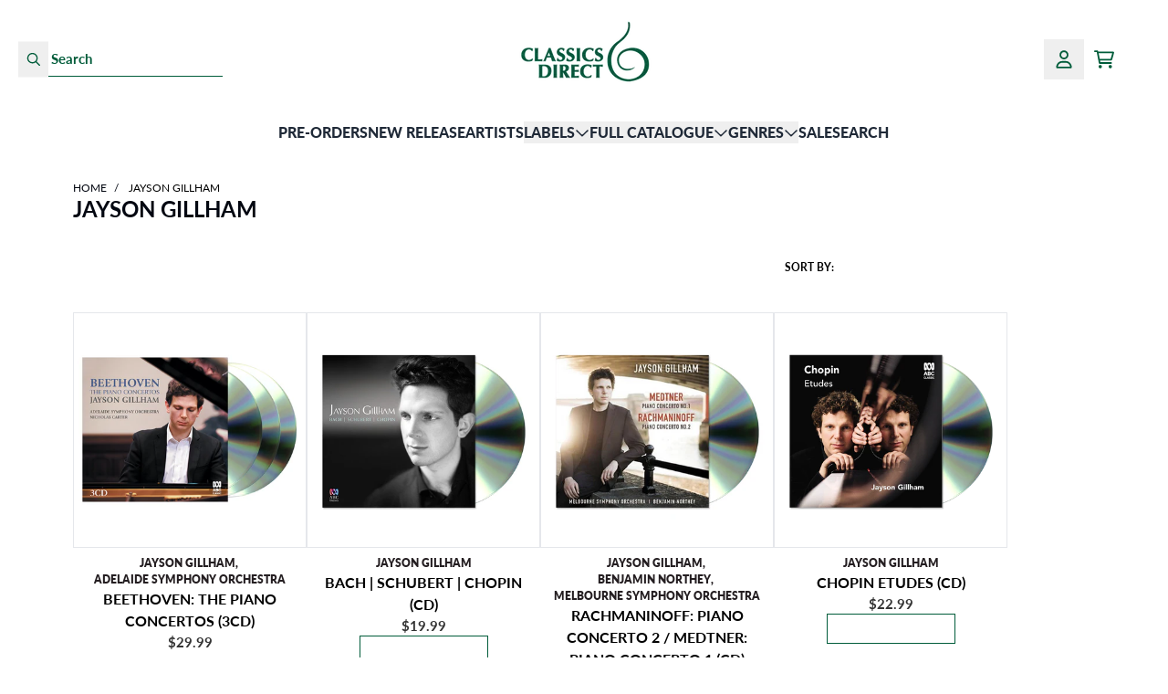

--- FILE ---
content_type: text/html; charset=utf-8
request_url: https://classicsdirect.com.au/collections/jayson-gillham
body_size: 28521
content:
<!doctype html>
<html class="flex flex-col min-h-full" lang="en-AU">
<head><meta charset="utf-8">
  <meta name="robots" content="noai, noimageai">
  <meta http-equiv="X-UA-Compatible" content="IE=edge,chrome=1">
  <meta name="viewport" content="width=device-width,initial-scale=1,shrink-to-fit=no,viewport-fit=cover"><style data-shopify>
/* TYPOGRAPHY */@font-face {
  font-family: Lato;
  font-weight: 700;
  font-style: normal;
  font-display: swap;
  src: url("//classicsdirect.com.au/cdn/fonts/lato/lato_n7.900f219bc7337bc57a7a2151983f0a4a4d9d5dcf.woff2") format("woff2"),
       url("//classicsdirect.com.au/cdn/fonts/lato/lato_n7.a55c60751adcc35be7c4f8a0313f9698598612ee.woff") format("woff");
}
@font-face {
  font-family: Lato;
  font-weight: 400;
  font-style: normal;
  font-display: swap;
  src: url("//classicsdirect.com.au/cdn/fonts/lato/lato_n4.c3b93d431f0091c8be23185e15c9d1fee1e971c5.woff2") format("woff2"),
       url("//classicsdirect.com.au/cdn/fonts/lato/lato_n4.d5c00c781efb195594fd2fd4ad04f7882949e327.woff") format("woff");
}
@font-face {
  font-family: Lato;
  font-weight: 800;
  font-style: normal;
  font-display: swap;
  src: url("//classicsdirect.com.au/cdn/fonts/lato/lato_n8.1117b90add05215dbc8fbc91c5f9d67872eb3fb3.woff2") format("woff2"),
       url("//classicsdirect.com.au/cdn/fonts/lato/lato_n8.6bcabf8485cf657fec14e0a6e1af25cf01733df7.woff") format("woff");
}
@font-face {
  font-family: Lato;
  font-weight: 900;
  font-style: normal;
  font-display: swap;
  src: url("//classicsdirect.com.au/cdn/fonts/lato/lato_n9.6b37f725167d36932c6742a5a697fd238a2d2552.woff2") format("woff2"),
       url("//classicsdirect.com.au/cdn/fonts/lato/lato_n9.1cafbd384242b7df7c9ef4584ba41746d006e6bb.woff") format("woff");
}
@font-face {
  font-family: Lato;
  font-weight: 700;
  font-style: normal;
  font-display: swap;
  src: url("//classicsdirect.com.au/cdn/fonts/lato/lato_n7.900f219bc7337bc57a7a2151983f0a4a4d9d5dcf.woff2") format("woff2"),
       url("//classicsdirect.com.au/cdn/fonts/lato/lato_n7.a55c60751adcc35be7c4f8a0313f9698598612ee.woff") format("woff");
}
@font-face {
  font-family: Lato;
  font-weight: 400;
  font-style: normal;
  font-display: swap;
  src: url("//classicsdirect.com.au/cdn/fonts/lato/lato_n4.c3b93d431f0091c8be23185e15c9d1fee1e971c5.woff2") format("woff2"),
       url("//classicsdirect.com.au/cdn/fonts/lato/lato_n4.d5c00c781efb195594fd2fd4ad04f7882949e327.woff") format("woff");
}
@font-face {
  font-family: Lato;
  font-weight: 700;
  font-style: normal;
  font-display: swap;
  src: url("//classicsdirect.com.au/cdn/fonts/lato/lato_n7.900f219bc7337bc57a7a2151983f0a4a4d9d5dcf.woff2") format("woff2"),
       url("//classicsdirect.com.au/cdn/fonts/lato/lato_n7.a55c60751adcc35be7c4f8a0313f9698598612ee.woff") format("woff");
}
:root {
--typeface_primary: Lato, sans-serif;--typeface_secondary: Lato, sans-serif;--typeface_tertiary: Lato, sans-serif;--font_display_md: var(--typeface_tertiary);
  --font_display_md_weight: 400;
  --font_display_md_letter: -0.0125rem;
  --font_display_md_line: 1.2;
  --font_display_md_text_transform: uppercase;--font_display_md_size: 1.0rem;
  --font_display_md_size_md: 1.3125rem;--font_heading_2xl: var(--typeface_tertiary);
  --font_heading_2xl_weight: 700;
  --font_heading_2xl_letter: 0.0rem;
  --font_heading_2xl_line: 1.2;
  --font_heading_2xl_text_transform: uppercase;--font_heading_2xl_size: 1.625rem;
  --font_heading_2xl_size_md: 1.875rem;--font_heading_xl: var(--typeface_primary);
  --font_heading_xl_weight: 700;
  --font_heading_xl_letter: 0.0rem;
  --font_heading_xl_line: 1.2;
  --font_heading_xl_text_transform: none;--font_heading_xl_size: 1.5625rem;
  --font_heading_xl_size_md: 1.75rem;--font_heading_lg: var(--typeface_secondary);
  --font_heading_lg_weight: 700;
  --font_heading_lg_letter: 0.0rem;
  --font_heading_lg_line: 1.2;
  --font_heading_lg_text_transform: none;--font_heading_lg_size: 1.3125rem;
  --font_heading_lg_size_md: 1.5rem;--font_heading_md: var(--typeface_secondary);
  --font_heading_md_weight: 700;
  --font_heading_md_letter: 0.0rem;
  --font_heading_md_line: 1.2;
  --font_heading_md_text_transform: none;--font_heading_md_size: 1.125rem;
  --font_heading_md_size_md: 1.375rem;--font_body_lg: var(--typeface_primary);
  --font_body_lg_weight: 400;
  --font_body_lg_letter: 0.0rem;
  --font_body_lg_line: 1.5;
  --font_body_lg_text_transform: uppercase;--font_body_lg_size: 1.0rem;
  --font_body_lg_size_md: 1.0rem;--font_body_md: var(--typeface_primary);
  --font_body_md_weight: 400;
  --font_body_md_letter: 0.0rem;
  --font_body_md_line: 1.5;
  --font_body_md_text_transform: none;--font_body_md_size: 0.875rem;
  --font_body_md_size_md: 0.9375rem;--font_body_sm: var(--typeface_primary);
  --font_body_sm_weight: 800;
  --font_body_sm_letter: 0.0rem;
  --font_body_sm_line: 1.5;
  --font_body_sm_text_transform: uppercase;--font_body_sm_size: 0.75rem;
  --font_body_sm_size_md: 0.75rem;--font_body_xs: var(--typeface_primary);
  --font_body_xs_weight: 400;
  --font_body_xs_letter: 0.0rem;
  --font_body_xs_line: 1.5;
  --font_body_xs_text_transform: none;--font_body_xs_size: 0.75rem;
  --font_body_xs_size_md: 0.75rem;--font_button: var(--typeface_primary);
  --font_button_weight: 700;
  --font_button_letter: 0.0rem;
  --font_button_line: 1;
  --font_button_text_transform: uppercase;--font_button_size: 0.9375rem;
  --font_button_size_md: 0.9375rem;--font_navigation_lg: var(--typeface_primary);
  --font_navigation_lg_weight: 400;
  --font_navigation_lg_letter: 0.0rem;
  --font_navigation_lg_line: 1.5;
  --font_navigation_lg_text_transform: uppercase;--font_navigation_lg_size: 1.125rem;
  --font_navigation_lg_size_md: 1.125rem;--font_navigation_md: var(--typeface_primary);
  --font_navigation_md_weight: 900;
  --font_navigation_md_letter: 0.0rem;
  --font_navigation_md_line: 1.5;
  --font_navigation_md_text_transform: uppercase;--font_navigation_md_size: 1.0rem;
  --font_navigation_md_size_md: 1.0rem;--font_navigation_sm: var(--typeface_primary);
  --font_navigation_sm_weight: 400;
  --font_navigation_sm_letter: 0.0rem;
  --font_navigation_sm_line: 1.5;
  --font_navigation_sm_text_transform: none;--font_navigation_sm_size: 0.75rem;
  --font_navigation_sm_size_md: 0.75rem;
}
/* TYPOGRAPHY */

</style><style data-shopify>
  /**
      Set Color Variable from shopify
  */
  :root {
    --color-outline: #2563eb;
    --color-black: hsl(0 0% 5%);
    --color-white: hsl(0 0% 95%);
    --color-transparent: rgba(0,0,0,0);

    --color-gray-50: hsl(210 20% 98%);
    --color-gray-100: hsl(220 14% 96%);
    --color-gray-200: hsl(220 13% 91%);
    --color-gray-300: hsl(216 12% 84%);
    --color-gray-400: hsl(218 11% 65%);
    --color-gray-500: hsl(220 9% 46%);
    --color-gray-600: hsl(215 14% 34%);
    --color-gray-700: hsl(217 19% 27%);
    --color-gray-800: hsl(215 28% 17%);
    --color-gray-900: hsl(221 39% 11%);

    --color-gray-100-on: hsl(221 39% 11%);
    --color-gray-900-on: hsl(220 14% 96%);--scheme1-content-base:0 0% 0%;
      --scheme1-content-subtle:0 0% 20%;
      --scheme1-content-emphasis:224 71% 4%;
      --scheme1-content-heading:224 71% 4%;

      --scheme1-surface:220 14% 96%;
      --scheme1-surface-gradient: ;
      --scheme1-background:0 0% 100%;
      --scheme1-background-gradient: ;

      --scheme1-primary:158 100% 18%;
      --scheme1-primary-light:158 100% 38%;
      --scheme1-primary-dark:0 0% 0%;
      --scheme1-primary-on:0 0% 100%;
      --scheme1-primary-gradient: ;

      --scheme1-secondary:334 10% 13%;
      --scheme1-secondary-light:335 10% 33%;
      --scheme1-secondary-dark:0 0% 0%;
      --scheme1-secondary-on:0 0% 100%;
      --scheme1-secondary-gradient: ;

      --scheme1-tertiary:158 100% 18%;
      --scheme1-tertiary-light:158 100% 38%;
      --scheme1-tertiary-dark:0 0% 0%;
      --scheme1-tertiary-on:0 0% 100%;
      --scheme1-tertiary-gradient: ;--scheme1-notification-on:200 4% 13%;
      --scheme1-notification:220 6% 90%;
      --scheme1-notification-mix: hsl(211, 11%, 42%);--scheme1-success-on:150 3% 13%;
      --scheme1-success:141 79% 85%;
      --scheme1-success-mix: hsl(141, 22%, 39%);--scheme1-error-on:0 74% 42%;
      --scheme1-error:0 100% 97%;
      --scheme1-error-mix: hsl(0, 66%, 60%);--scheme2-content-base:215 28% 17%;
      --scheme2-content-subtle:215 14% 34%;
      --scheme2-content-emphasis:224 71% 4%;
      --scheme2-content-heading:221 39% 11%;

      --scheme2-surface:220 14% 96%;
      --scheme2-surface-gradient: ;
      --scheme2-background:0 0% 100%;
      --scheme2-background-gradient: ;

      --scheme2-primary:158 100% 18%;
      --scheme2-primary-light:158 100% 38%;
      --scheme2-primary-dark:0 0% 0%;
      --scheme2-primary-on:0 0% 100%;
      --scheme2-primary-gradient: ;

      --scheme2-secondary:0 0% 0%;
      --scheme2-secondary-light:0 0% 20%;
      --scheme2-secondary-dark:0 0% 0%;
      --scheme2-secondary-on:0 0% 100%;
      --scheme2-secondary-gradient: ;

      --scheme2-tertiary:0 0% 0%;
      --scheme2-tertiary-light:0 0% 20%;
      --scheme2-tertiary-dark:0 0% 0%;
      --scheme2-tertiary-on:0 0% 100%;
      --scheme2-tertiary-gradient: ;--scheme2-notification-on:200 4% 13%;
      --scheme2-notification:220 6% 90%;
      --scheme2-notification-mix: hsl(211, 11%, 42%);--scheme2-success-on:150 3% 13%;
      --scheme2-success:141 79% 85%;
      --scheme2-success-mix: hsl(141, 22%, 39%);--scheme2-error-on:0 74% 42%;
      --scheme2-error:0 100% 97%;
      --scheme2-error-mix: hsl(0, 66%, 60%);--scheme3-content-base:220 13% 91%;
      --scheme3-content-subtle:216 12% 84%;
      --scheme3-content-emphasis:210 20% 98%;
      --scheme3-content-heading:210 20% 98%;

      --scheme3-surface:221 39% 11%;
      --scheme3-surface-gradient: ;
      --scheme3-background:224 71% 4%;
      --scheme3-background-gradient: ;

      --scheme3-primary:224 71% 4%;
      --scheme3-primary-light:224 71% 24%;
      --scheme3-primary-dark:0 0% 0%;
      --scheme3-primary-on:210 20% 98%;
      --scheme3-primary-gradient: ;

      --scheme3-secondary:221 39% 11%;
      --scheme3-secondary-light:221 39% 31%;
      --scheme3-secondary-dark:0 0% 0%;
      --scheme3-secondary-on:220 13% 91%;
      --scheme3-secondary-gradient: ;

      --scheme3-tertiary:217 19% 27%;
      --scheme3-tertiary-light:217 19% 47%;
      --scheme3-tertiary-dark:220 18% 7%;
      --scheme3-tertiary-on:210 20% 98%;
      --scheme3-tertiary-gradient: ;--scheme3-notification-on:200 4% 13%;
      --scheme3-notification:220 6% 90%;
      --scheme3-notification-mix: hsl(211, 11%, 42%);--scheme3-success-on:150 3% 13%;
      --scheme3-success:141 79% 85%;
      --scheme3-success-mix: hsl(141, 22%, 39%);--scheme3-error-on:0 74% 42%;
      --scheme3-error:0 100% 97%;
      --scheme3-error-mix: hsl(0, 66%, 60%);--scheme4-content-base:226 100% 94%;
      --scheme4-content-subtle:228 96% 89%;
      --scheme4-content-emphasis:0 0% 100%;
      --scheme4-content-heading:0 0% 100%;

      --scheme4-surface:244 47% 20%;
      --scheme4-surface-gradient: ;
      --scheme4-background:242 47% 34%;
      --scheme4-background-gradient: ;

      --scheme4-primary:0 0% 100%;
      --scheme4-primary-light:0 0% 100%;
      --scheme4-primary-dark:0 0% 80%;
      --scheme4-primary-on:230 94% 82%;
      --scheme4-primary-gradient: ;

      --scheme4-secondary:226 100% 94%;
      --scheme4-secondary-light:0 0% 100%;
      --scheme4-secondary-dark:226 100% 74%;
      --scheme4-secondary-on:0 0% 98%;
      --scheme4-secondary-gradient: ;

      --scheme4-tertiary:230 94% 82%;
      --scheme4-tertiary-light:0 0% 100%;
      --scheme4-tertiary-dark:230 94% 62%;
      --scheme4-tertiary-on:0 0% 98%;
      --scheme4-tertiary-gradient: ;--scheme4-notification-on:200 4% 13%;
      --scheme4-notification:220 6% 90%;
      --scheme4-notification-mix: hsl(211, 11%, 42%);--scheme4-success-on:150 3% 13%;
      --scheme4-success:141 79% 85%;
      --scheme4-success-mix: hsl(141, 22%, 39%);--scheme4-error-on:0 74% 42%;
      --scheme4-error:0 100% 97%;
      --scheme4-error-mix: hsl(0, 66%, 60%);}.scheme-scheme1 {
        /* Content */
        --color-content-base: hsl(var(--scheme1-content-base));
        --color-content-subtle: hsl(var(--scheme1-content-subtle));
        --color-content-emphasis: hsl(var(--scheme1-content-emphasis));
        --color-content-heading: hsl(var(--scheme1-content-heading));

        /* Surface */
        --color-surface: hsl(var(--scheme1-surface, var(--scheme1-background)));--color-surface-gradient: hsl(var(--scheme1-surface));
        /* Background */
        --color-background: hsl(var(--scheme1-background));--color-background-gradient: hsl(var(--scheme1-background));/* Primary Color */
        --color-primary-on: hsl(var(--scheme1-primary-on));
        --color-primary: hsl(var(--scheme1-primary));
        --color-primary-dark: hsl(var(--scheme1-primary-dark));
        --color-primary-light: hsl(var(--scheme1-primary-light));--color-primary-gradient: hsl(var(--scheme1-primary));/* Secondary Color */
        --color-secondary-on: hsl(var(--scheme1-secondary-on));
        --color-secondary: hsl(var(--scheme1-secondary));
        --color-secondary-dark: hsl(var(--scheme1-secondary-dark));
        --color-secondary-light: hsl(var(--scheme1-secondary-light));--color-secondary-gradient: hsl(var(--scheme1-secondary));/* Tertiary Color */
        --color-tertiary-on: hsl(var(--scheme1-tertiary-on));
        --color-tertiary: hsl(var(--scheme1-tertiary));
        --color-tertiary-dark: hsl(var(--scheme1-tertiary-dark));
        --color-tertiary-light: hsl(var(--scheme1-tertiary-light));--color-tertiary-gradient: hsl(var(--scheme1-tertiary));/* Accent Colors */
        /* Notification */
        --color-on-notification: hsl(var(--scheme1-notification-on));
        --color-notification: hsl(var(--scheme1-notification));
        --color-notification-mix: var(--scheme1-notification-mix);

        /* Success */
        --color-on-success: hsl(var(--scheme1-success-on));
        --color-success: hsl(var(--scheme1-success));
        --color-success-mix: var(--scheme1-success-mix);

        /* Error */
        --color-on-error: hsl(var(--scheme1-error-on));
        --color-error-on: var(--color-on-error);
        --color-error: hsl(var(--scheme1-error));
        --color-error-mix: var(--scheme1-error-mix);--color-error-mix-on: var(--color-black);

        /* Section */--color-text: var(--color-content-base, var(--color-content-base));
        --color-border: var(--color-gray-200, var(--border-default-color));
        /* Section */

        /* Tables BG Color */
        --color-table-bg: var(--color-default, var(--color-background));

        /* Input Color */
        --color-input-text: hsl(var(--scheme1-content-base));
      }
    .scheme-scheme2 {
        /* Content */
        --color-content-base: hsl(var(--scheme2-content-base));
        --color-content-subtle: hsl(var(--scheme2-content-subtle));
        --color-content-emphasis: hsl(var(--scheme2-content-emphasis));
        --color-content-heading: hsl(var(--scheme2-content-heading));

        /* Surface */
        --color-surface: hsl(var(--scheme2-surface, var(--scheme2-background)));--color-surface-gradient: hsl(var(--scheme2-surface));
        /* Background */
        --color-background: hsl(var(--scheme2-background));--color-background-gradient: hsl(var(--scheme2-background));/* Primary Color */
        --color-primary-on: hsl(var(--scheme2-primary-on));
        --color-primary: hsl(var(--scheme2-primary));
        --color-primary-dark: hsl(var(--scheme2-primary-dark));
        --color-primary-light: hsl(var(--scheme2-primary-light));--color-primary-gradient: hsl(var(--scheme2-primary));/* Secondary Color */
        --color-secondary-on: hsl(var(--scheme2-secondary-on));
        --color-secondary: hsl(var(--scheme2-secondary));
        --color-secondary-dark: hsl(var(--scheme2-secondary-dark));
        --color-secondary-light: hsl(var(--scheme2-secondary-light));--color-secondary-gradient: hsl(var(--scheme2-secondary));/* Tertiary Color */
        --color-tertiary-on: hsl(var(--scheme2-tertiary-on));
        --color-tertiary: hsl(var(--scheme2-tertiary));
        --color-tertiary-dark: hsl(var(--scheme2-tertiary-dark));
        --color-tertiary-light: hsl(var(--scheme2-tertiary-light));--color-tertiary-gradient: hsl(var(--scheme2-tertiary));/* Accent Colors */
        /* Notification */
        --color-on-notification: hsl(var(--scheme2-notification-on));
        --color-notification: hsl(var(--scheme2-notification));
        --color-notification-mix: var(--scheme2-notification-mix);

        /* Success */
        --color-on-success: hsl(var(--scheme2-success-on));
        --color-success: hsl(var(--scheme2-success));
        --color-success-mix: var(--scheme2-success-mix);

        /* Error */
        --color-on-error: hsl(var(--scheme2-error-on));
        --color-error-on: var(--color-on-error);
        --color-error: hsl(var(--scheme2-error));
        --color-error-mix: var(--scheme2-error-mix);--color-error-mix-on: var(--color-black);

        /* Section */--color-bg: var(--color-transparent, var(--color-background));--color-text: var(--color-content-base, var(--color-content-base));
        --color-border: var(--color-gray-200, var(--border-default-color));
        /* Section */

        /* Tables BG Color */
        --color-table-bg: var(--color-default, var(--color-background));

        /* Input Color */
        --color-input-text: hsl(var(--scheme2-content-base));
      }
    .scheme-scheme3 {
        /* Content */
        --color-content-base: hsl(var(--scheme3-content-base));
        --color-content-subtle: hsl(var(--scheme3-content-subtle));
        --color-content-emphasis: hsl(var(--scheme3-content-emphasis));
        --color-content-heading: hsl(var(--scheme3-content-heading));

        /* Surface */
        --color-surface: hsl(var(--scheme3-surface, var(--scheme3-background)));--color-surface-gradient: hsl(var(--scheme3-surface));
        /* Background */
        --color-background: hsl(var(--scheme3-background));--color-background-gradient: hsl(var(--scheme3-background));/* Primary Color */
        --color-primary-on: hsl(var(--scheme3-primary-on));
        --color-primary: hsl(var(--scheme3-primary));
        --color-primary-dark: hsl(var(--scheme3-primary-dark));
        --color-primary-light: hsl(var(--scheme3-primary-light));--color-primary-gradient: hsl(var(--scheme3-primary));/* Secondary Color */
        --color-secondary-on: hsl(var(--scheme3-secondary-on));
        --color-secondary: hsl(var(--scheme3-secondary));
        --color-secondary-dark: hsl(var(--scheme3-secondary-dark));
        --color-secondary-light: hsl(var(--scheme3-secondary-light));--color-secondary-gradient: hsl(var(--scheme3-secondary));/* Tertiary Color */
        --color-tertiary-on: hsl(var(--scheme3-tertiary-on));
        --color-tertiary: hsl(var(--scheme3-tertiary));
        --color-tertiary-dark: hsl(var(--scheme3-tertiary-dark));
        --color-tertiary-light: hsl(var(--scheme3-tertiary-light));--color-tertiary-gradient: hsl(var(--scheme3-tertiary));/* Accent Colors */
        /* Notification */
        --color-on-notification: hsl(var(--scheme3-notification-on));
        --color-notification: hsl(var(--scheme3-notification));
        --color-notification-mix: var(--scheme3-notification-mix);

        /* Success */
        --color-on-success: hsl(var(--scheme3-success-on));
        --color-success: hsl(var(--scheme3-success));
        --color-success-mix: var(--scheme3-success-mix);

        /* Error */
        --color-on-error: hsl(var(--scheme3-error-on));
        --color-error-on: var(--color-on-error);
        --color-error: hsl(var(--scheme3-error));
        --color-error-mix: var(--scheme3-error-mix);--color-error-mix-on: var(--color-black);

        /* Section */--color-bg: var(--color-transparent, var(--color-background));--color-text: var(--color-content-base, var(--color-content-base));
        --color-border: var(--color-gray-200, var(--border-default-color));
        /* Section */

        /* Tables BG Color */
        --color-table-bg: var(--color-default, var(--color-background));

        /* Input Color */
        --color-input-text: hsl(var(--scheme3-content-base));
      }
    .scheme-scheme4 {
        /* Content */
        --color-content-base: hsl(var(--scheme4-content-base));
        --color-content-subtle: hsl(var(--scheme4-content-subtle));
        --color-content-emphasis: hsl(var(--scheme4-content-emphasis));
        --color-content-heading: hsl(var(--scheme4-content-heading));

        /* Surface */
        --color-surface: hsl(var(--scheme4-surface, var(--scheme4-background)));--color-surface-gradient: hsl(var(--scheme4-surface));
        /* Background */
        --color-background: hsl(var(--scheme4-background));--color-background-gradient: hsl(var(--scheme4-background));/* Primary Color */
        --color-primary-on: hsl(var(--scheme4-primary-on));
        --color-primary: hsl(var(--scheme4-primary));
        --color-primary-dark: hsl(var(--scheme4-primary-dark));
        --color-primary-light: hsl(var(--scheme4-primary-light));--color-primary-gradient: hsl(var(--scheme4-primary));/* Secondary Color */
        --color-secondary-on: hsl(var(--scheme4-secondary-on));
        --color-secondary: hsl(var(--scheme4-secondary));
        --color-secondary-dark: hsl(var(--scheme4-secondary-dark));
        --color-secondary-light: hsl(var(--scheme4-secondary-light));--color-secondary-gradient: hsl(var(--scheme4-secondary));/* Tertiary Color */
        --color-tertiary-on: hsl(var(--scheme4-tertiary-on));
        --color-tertiary: hsl(var(--scheme4-tertiary));
        --color-tertiary-dark: hsl(var(--scheme4-tertiary-dark));
        --color-tertiary-light: hsl(var(--scheme4-tertiary-light));--color-tertiary-gradient: hsl(var(--scheme4-tertiary));/* Accent Colors */
        /* Notification */
        --color-on-notification: hsl(var(--scheme4-notification-on));
        --color-notification: hsl(var(--scheme4-notification));
        --color-notification-mix: var(--scheme4-notification-mix);

        /* Success */
        --color-on-success: hsl(var(--scheme4-success-on));
        --color-success: hsl(var(--scheme4-success));
        --color-success-mix: var(--scheme4-success-mix);

        /* Error */
        --color-on-error: hsl(var(--scheme4-error-on));
        --color-error-on: var(--color-on-error);
        --color-error: hsl(var(--scheme4-error));
        --color-error-mix: var(--scheme4-error-mix);--color-error-mix-on: var(--color-black);

        /* Section */--color-bg: var(--color-transparent, var(--color-background));--color-text: var(--color-content-base, var(--color-content-base));
        --color-border: var(--color-gray-200, var(--border-default-color));
        /* Section */

        /* Tables BG Color */
        --color-table-bg: var(--color-default, var(--color-background));

        /* Input Color */
        --color-input-text: hsl(var(--scheme4-content-base));
      }
    
</style>
<style data-shopify>:root {
    --border-default-width: 1px;
    --border-default-width-narrow: 1px;
    --border-default-width-wide: 2px;
    --border-default-radius: 0;
    --border-default-color: var(--color-content-subtle);
  }</style><style data-shopify>
  :root {--button-px-sm: 0.75rem; --button-py-sm: 0.5rem; --button-px-md: 1rem; --button-py-md: 0.625rem; --button-px-lg: 1.25rem; --button-py-lg: 0.75rem; --button-font-size: var(--font_button_size);--button-all-border-radius: 0;/* default */ --border-button-width: var(--border-default-width);--button-px-default: var(--button-px-sm);--button-py-default: var(--button-py-sm);}

  .btn {--tw-shadow: 0 0px 0px 0 var(--button-shadow-color); --button-box-shadow: var(--tw-ring-offset-shadow, 0 0 rgba(0,0,0,0)), var(--tw-ring-shadow, 0 0 rgba(0,0,0,0)), var(--tw-shadow); display: flex; align-items: center; justify-content: center; text-align: center; cursor: pointer; position: relative; overflow: hidden; color: var(--button-color); border: var(--border-button-width) solid var(--border-color); border-radius: var(--button-all-border-radius); box-shadow: var(--button-box-shadow); padding: var(--button-py-default) var(--button-px-default); font-size: var(--button-font-size); font-family: var(--font_button); font-weight: var(--font_button_weight); letter-spacing: var(--font_button_letter); line-height: var(--font_button_line); text-transform: var(--font_button_text_transform); transition: .2s ease-out; --border-color: var(--default,var(--color-primary)); --button-color: var(--color-primary-on); --button-shadow-color: var(--color-primary-20); text-decoration-color: transparent; --button-fill: var(--color-primary);--button-fill-hover: var(--color-transparent);}

  .btn:before,
  .btn:after {
    content: '';
    background: transparent;
    inset: 0;
    position: absolute;
    display: block;
    z-index: -1;
    transition: .2s ease-out;
    transform: translate3d(0,0,0);
  }
  .btn:before {
    background: var(--button-fill-hover);
    opacity: 0;
  }
  .btn:hover::before {
    opacity: var(--button-bg-opacity, 1);
  }

  .btn:after {
    background: var(--button-fill);
    opacity: var(--button-bg-opacity, 1);
  }
  .btn:hover::after {
    opacity: 0;
  }

  input.btn {
    background: var(--button-fill);
  }
  input.btn:before {
    display: none;
  }
  input.btn:after {
    display: none;
  }
  input.btn:hover {
    background: var(--button-fill-hover);
  }

  .btn--sm {
    --button-py-default: var(--button-py-sm);
    --button-px-default: var(--button-px-sm);
    font-size: max(calc(var(--button-font-size) * .618em ), 14px)
  }
  .btn--md {
    --button-py-default: var(--button-py-md);
    --button-px-default: var(--button-px-md);
  }
  .btn--lg {
    --button-py-default: var(--button-py-lg);
    --button-px-default: var(--button-px-lg);
  }

  .btn:hover,
  .btn--primary:hover {--button-color: var(--color-content-base); --border-color: var(--default,var(--color-content-base)); --button-shadow-color: var(--color-content-base-20); text-decoration-color: transparent;}

  .btn--secondary {--button-color: var(--color-secondary); --border-color: var(--default,var(--color-secondary)); --button-shadow-color: var(--color-secondary-20); text-decoration-color: transparent; --button-fill: var(--color-transparent);--button-fill-hover: var(--color-secondary);}

  .btn--secondary:hover {--border-color: var(--default,var(--color-secondary)); --button-color: var(--color-secondary-on); --button-shadow-color: var(--color-secondary-20); text-decoration-color: transparent;}

  .btn--tertiary {--border-color: var(--default,var(--color-primary)); --button-color: var(--color-primary-on); --button-shadow-color: var(--color-primary-20); text-decoration-color: transparent; --button-fill: var(--color-primary);--button-fill-hover: var(--color-tertiary-on);}

  .btn--tertiary:hover {--border-color: var(--default,var(--color-tertiary-on)); --button-color: var(--color-tertiary-on-on); --button-shadow-color: var(--color-tertiary-on-20); text-decoration-color: transparent;}

  .btn--light {--border-color: var(--color-gray-100,var(--color-gray-100)); --button-color: var(--color-gray-100-on); --button-shadow-color: var(--color-gray-100-20); text-decoration-color: transparent; --button-fill: var(--color-gray-100);--button-fill-hover: var(--color-gray-100);}

  .btn--light:hover {--border-color: var(--color-gray-100,var(--color-gray-100)); --button-color: var(--color-gray-100-on); --button-shadow-color: var(--color-gray-100-20); text-decoration-color: transparent;}

  .btn--dark {--border-color: var(--color-gray-900,var(--color-gray-900)); --button-color: var(--color-gray-900-on); --button-shadow-color: var(--color-gray-900-20); text-decoration-color: transparent; --button-fill: var(--color-gray-900);--button-fill-hover: var(--color-gray-900);}

  .btn--dark:hover {--border-color: var(--color-gray-900,var(--color-gray-900)); --button-color: var(--color-gray-900-on); --button-shadow-color: var(--color-gray-900-20); text-decoration-color: transparent;}

  @media screen and (min-width: 48em) {
    .btn {
      --button-font-size: var(--font_button_size_md);
    }
  }
</style>
<style data-shopify>
:root {
  --gap-sm-2xs: 0.25rem;
  --gap-sm-xs: 0.5rem;
  --gap-sm-sm: 0.75rem;
  --gap-sm-md: 1.0rem;
  --gap-sm-lg: 1.25rem;
  --gap-sm-xl: 1.5rem;
  --gap-sm-2xl: 2.0rem;
  --gap-lg-2xs: 0.5rem;
  --gap-lg-xs: 1.0rem;
  --gap-lg-sm: 1.5rem;
  --gap-lg-md: 2.0rem;
  --gap-lg-lg: 2.5rem;
  --gap-lg-xl: 3.0rem;
  --gap-lg-2xl: 3.5rem;
  --gap-container-2xs: 0.5rem;
  --gap-container-xs: 1.0rem;
  --gap-container-sm: 2.0rem;
  --gap-container-md: 3.0rem;
  --gap-container-lg: 4.0rem;
  --gap-container-xl: 5.0rem;
  --gap-container-2xl: 6.0rem;
  --padding-xs-2xs: 0.125rem;
  --padding-xs-xs: 0.25rem;
  --padding-xs-sm: 0.375rem;
  --padding-xs-md: 0.5rem;
  --padding-xs-lg: 0.625rem;
  --padding-xs-xl: 0.75rem;
  --padding-xs-2xl: 1.0rem;
  --padding-sm-2xs: 0.25rem;
  --padding-sm-xs: 0.5rem;
  --padding-sm-sm: 0.75rem;
  --padding-sm-md: 1.0rem;
  --padding-sm-lg: 1.25rem;
  --padding-sm-xl: 1.5rem;
  --padding-sm-2xl: 2.0rem;
  --padding-lg-2xs: 0.5rem;
  --padding-lg-xs: 1.0rem;
  --padding-lg-sm: 1.5rem;
  --padding-lg-md: 2.0rem;
  --padding-lg-lg: 2.5rem;
  --padding-lg-xl: 3.0rem;
  --padding-lg-2xl: 3.5rem;
  --padding-container-2xs: 0.5rem;
  --padding-container-xs: 1.0rem;
  --padding-container-sm: 2.0rem;
  --padding-container-md: 3.0rem;
  --padding-container-lg: 4.0rem;
  --padding-container-xl: 5.0rem;
  --padding-container-2xl: 6.0rem;
  --padding-section-desktop-2xs: .5rem;
  --padding-section-desktop-xs: 1rem;
  --padding-section-desktop-sm: 2rem;
  --padding-section-desktop-md: 3rem;
  --padding-section-desktop-lg: 4rem;
  --padding-section-desktop-xl: 5rem;
  --padding-section-desktop-2xl: 6rem;
  --padding-section-mobile-2xs: .25rem;
  --padding-section-mobile-xs: .5rem;
  --padding-section-mobile-sm: 1.5rem;
  --padding-section-mobile-md: 2rem;
  --padding-section-mobile-lg: 2.5rem;
  --padding-section-mobile-xl: 3rem;
  --padding-section-mobile-2xl: 4rem;
  --margin-sm-2xs: 0.25rem;
  --margin-sm-xs: 0.5rem;
  --margin-sm-sm: 0.75rem;
  --margin-sm-md: 1.0rem;
  --margin-sm-lg: 1.25rem;
  --margin-sm-xl: 1.5rem;
  --margin-sm-2xl: 2.0rem;
  --margin-lg-2xs: 0.5rem;
  --margin-lg-xs: 1.0rem;
  --margin-lg-sm: 1.5rem;
  --margin-lg-md: 2.0rem;
  --margin-lg-lg: 2.5rem;
  --margin-lg-xl: 3.0rem;
  --margin-lg-2xl: 3.5rem;
  --margin-container-2xs: 0.5rem;
  --margin-container-xs: 1.0rem;
  --margin-container-sm: 2.0rem;
  --margin-container-md: 3.0rem;
  --margin-container-lg: 4.0rem;
  --margin-container-xl: 5.0rem;
  --margin-container-2xl: 6.0rem;
  --w-tooltip-sm: 180px;
  --w-tooltip-md: 210px;
  --w-tooltip-lg: 240px;
  --w-tooltip-xl: 270px;

  --container-max-w-sm: 100rem;
  --container-max-w-lg: 200rem;--select-pad-r: calc(var(--border-default-width) + 1rem + (2 * var(--padding-sm-xs)));
}

</style><link href="//classicsdirect.com.au/cdn/shop/t/44/assets/styles-critical.bundle.css?v=84122355865050242011764209620" rel="stylesheet" type="text/css" media="all" />
  <title>Jayson Gillham - Classics Direct</title><script src="//classicsdirect.com.au/cdn/shop/t/44/assets/runtime.bundle.js?v=53548775348303320661764209620"></script><script defer="defer" src="//classicsdirect.com.au/cdn/shop/t/44/assets/geolocation.bundle.js?v=26642473021906531764209620"></script><script>
  window.dataLayer = window.dataLayer || [];
  
window.dataLayer.push({
    event:'page_data_loaded',
    user: {
      logged_in: 'false'
    },
    pageType: 'collection',
    platform: 'shopify',
    shopify_consent: 'true',
    platform_theme: 'global',
    platform_version: '2.47.1'
  });
</script>

<script>(function(w,d,s,l,i){w[l]=w[l]||[];w[l].push({'gtm.start':
new Date().getTime(),event:'gtm.js'});var f=d.getElementsByTagName(s)[0],
j=d.createElement(s),dl=l!='dataLayer'?'&l='+l:'';j.async=true;j.src=
'https://www.googletagmanager.com/gtm.js?id='+i+dl;f.parentNode.insertBefore(j,f);
})(window,document,'script','dataLayer','GTM-WV4GNNV');</script>

<link rel="canonical" href="https://classicsdirect.com.au/collections/jayson-gillham">

  <script>window.performance && window.performance.mark && window.performance.mark('shopify.content_for_header.start');</script><meta name="google-site-verification" content="XKOHlge8TAyFc9EtADyjZtAIok9NgdSfBXL8a3rUdsc">
<meta id="shopify-digital-wallet" name="shopify-digital-wallet" content="/50497978559/digital_wallets/dialog">
<meta name="shopify-checkout-api-token" content="1651ac0fb4773b1d8e15ccda54fa8f91">
<meta id="in-context-paypal-metadata" data-shop-id="50497978559" data-venmo-supported="false" data-environment="production" data-locale="en_AU" data-paypal-v4="true" data-currency="AUD">
<link rel="alternate" type="application/atom+xml" title="Feed" href="/collections/jayson-gillham.atom" />
<link rel="alternate" type="application/json+oembed" href="https://classicsdirect.com.au/collections/jayson-gillham.oembed">
<script async="async" src="/checkouts/internal/preloads.js?locale=en-AU"></script>
<link rel="preconnect" href="https://shop.app" crossorigin="anonymous">
<script async="async" src="https://shop.app/checkouts/internal/preloads.js?locale=en-AU&shop_id=50497978559" crossorigin="anonymous"></script>
<script id="apple-pay-shop-capabilities" type="application/json">{"shopId":50497978559,"countryCode":"AU","currencyCode":"AUD","merchantCapabilities":["supports3DS"],"merchantId":"gid:\/\/shopify\/Shop\/50497978559","merchantName":"Classics Direct","requiredBillingContactFields":["postalAddress","email","phone"],"requiredShippingContactFields":["postalAddress","email","phone"],"shippingType":"shipping","supportedNetworks":["visa","masterCard","amex","jcb"],"total":{"type":"pending","label":"Classics Direct","amount":"1.00"},"shopifyPaymentsEnabled":true,"supportsSubscriptions":true}</script>
<script id="shopify-features" type="application/json">{"accessToken":"1651ac0fb4773b1d8e15ccda54fa8f91","betas":["rich-media-storefront-analytics"],"domain":"classicsdirect.com.au","predictiveSearch":true,"shopId":50497978559,"locale":"en"}</script>
<script>var Shopify = Shopify || {};
Shopify.shop = "classics-direct-au.myshopify.com";
Shopify.locale = "en-AU";
Shopify.currency = {"active":"AUD","rate":"1.0"};
Shopify.country = "AU";
Shopify.theme = {"name":"Reverted-BFCM25","id":147498860735,"schema_name":"Rhythm","schema_version":"2.47.1","theme_store_id":null,"role":"main"};
Shopify.theme.handle = "null";
Shopify.theme.style = {"id":null,"handle":null};
Shopify.cdnHost = "classicsdirect.com.au/cdn";
Shopify.routes = Shopify.routes || {};
Shopify.routes.root = "/";</script>
<script type="module">!function(o){(o.Shopify=o.Shopify||{}).modules=!0}(window);</script>
<script>!function(o){function n(){var o=[];function n(){o.push(Array.prototype.slice.apply(arguments))}return n.q=o,n}var t=o.Shopify=o.Shopify||{};t.loadFeatures=n(),t.autoloadFeatures=n()}(window);</script>
<script>
  window.ShopifyPay = window.ShopifyPay || {};
  window.ShopifyPay.apiHost = "shop.app\/pay";
  window.ShopifyPay.redirectState = null;
</script>
<script id="shop-js-analytics" type="application/json">{"pageType":"collection"}</script>
<script defer="defer" async type="module" src="//classicsdirect.com.au/cdn/shopifycloud/shop-js/modules/v2/client.init-shop-cart-sync_BdyHc3Nr.en.esm.js"></script>
<script defer="defer" async type="module" src="//classicsdirect.com.au/cdn/shopifycloud/shop-js/modules/v2/chunk.common_Daul8nwZ.esm.js"></script>
<script type="module">
  await import("//classicsdirect.com.au/cdn/shopifycloud/shop-js/modules/v2/client.init-shop-cart-sync_BdyHc3Nr.en.esm.js");
await import("//classicsdirect.com.au/cdn/shopifycloud/shop-js/modules/v2/chunk.common_Daul8nwZ.esm.js");

  window.Shopify.SignInWithShop?.initShopCartSync?.({"fedCMEnabled":true,"windoidEnabled":true});

</script>
<script>
  window.Shopify = window.Shopify || {};
  if (!window.Shopify.featureAssets) window.Shopify.featureAssets = {};
  window.Shopify.featureAssets['shop-js'] = {"shop-cart-sync":["modules/v2/client.shop-cart-sync_QYOiDySF.en.esm.js","modules/v2/chunk.common_Daul8nwZ.esm.js"],"init-fed-cm":["modules/v2/client.init-fed-cm_DchLp9rc.en.esm.js","modules/v2/chunk.common_Daul8nwZ.esm.js"],"shop-button":["modules/v2/client.shop-button_OV7bAJc5.en.esm.js","modules/v2/chunk.common_Daul8nwZ.esm.js"],"init-windoid":["modules/v2/client.init-windoid_DwxFKQ8e.en.esm.js","modules/v2/chunk.common_Daul8nwZ.esm.js"],"shop-cash-offers":["modules/v2/client.shop-cash-offers_DWtL6Bq3.en.esm.js","modules/v2/chunk.common_Daul8nwZ.esm.js","modules/v2/chunk.modal_CQq8HTM6.esm.js"],"shop-toast-manager":["modules/v2/client.shop-toast-manager_CX9r1SjA.en.esm.js","modules/v2/chunk.common_Daul8nwZ.esm.js"],"init-shop-email-lookup-coordinator":["modules/v2/client.init-shop-email-lookup-coordinator_UhKnw74l.en.esm.js","modules/v2/chunk.common_Daul8nwZ.esm.js"],"pay-button":["modules/v2/client.pay-button_DzxNnLDY.en.esm.js","modules/v2/chunk.common_Daul8nwZ.esm.js"],"avatar":["modules/v2/client.avatar_BTnouDA3.en.esm.js"],"init-shop-cart-sync":["modules/v2/client.init-shop-cart-sync_BdyHc3Nr.en.esm.js","modules/v2/chunk.common_Daul8nwZ.esm.js"],"shop-login-button":["modules/v2/client.shop-login-button_D8B466_1.en.esm.js","modules/v2/chunk.common_Daul8nwZ.esm.js","modules/v2/chunk.modal_CQq8HTM6.esm.js"],"init-customer-accounts-sign-up":["modules/v2/client.init-customer-accounts-sign-up_C8fpPm4i.en.esm.js","modules/v2/client.shop-login-button_D8B466_1.en.esm.js","modules/v2/chunk.common_Daul8nwZ.esm.js","modules/v2/chunk.modal_CQq8HTM6.esm.js"],"init-shop-for-new-customer-accounts":["modules/v2/client.init-shop-for-new-customer-accounts_CVTO0Ztu.en.esm.js","modules/v2/client.shop-login-button_D8B466_1.en.esm.js","modules/v2/chunk.common_Daul8nwZ.esm.js","modules/v2/chunk.modal_CQq8HTM6.esm.js"],"init-customer-accounts":["modules/v2/client.init-customer-accounts_dRgKMfrE.en.esm.js","modules/v2/client.shop-login-button_D8B466_1.en.esm.js","modules/v2/chunk.common_Daul8nwZ.esm.js","modules/v2/chunk.modal_CQq8HTM6.esm.js"],"shop-follow-button":["modules/v2/client.shop-follow-button_CkZpjEct.en.esm.js","modules/v2/chunk.common_Daul8nwZ.esm.js","modules/v2/chunk.modal_CQq8HTM6.esm.js"],"lead-capture":["modules/v2/client.lead-capture_BntHBhfp.en.esm.js","modules/v2/chunk.common_Daul8nwZ.esm.js","modules/v2/chunk.modal_CQq8HTM6.esm.js"],"checkout-modal":["modules/v2/client.checkout-modal_CfxcYbTm.en.esm.js","modules/v2/chunk.common_Daul8nwZ.esm.js","modules/v2/chunk.modal_CQq8HTM6.esm.js"],"shop-login":["modules/v2/client.shop-login_Da4GZ2H6.en.esm.js","modules/v2/chunk.common_Daul8nwZ.esm.js","modules/v2/chunk.modal_CQq8HTM6.esm.js"],"payment-terms":["modules/v2/client.payment-terms_MV4M3zvL.en.esm.js","modules/v2/chunk.common_Daul8nwZ.esm.js","modules/v2/chunk.modal_CQq8HTM6.esm.js"]};
</script>
<script>(function() {
  var isLoaded = false;
  function asyncLoad() {
    if (isLoaded) return;
    isLoaded = true;
    var urls = ["\/\/shopify.privy.com\/widget.js?shop=classics-direct-au.myshopify.com","https:\/\/cozycountryredirectii.addons.business\/js\/eggbox\/10958\/script_1fe51fa6e2dcaa6bf2cb99b231f5974a.js?v=1\u0026sign=1fe51fa6e2dcaa6bf2cb99b231f5974a\u0026shop=classics-direct-au.myshopify.com","https:\/\/r2-t.trackedlink.net\/shopify\/ddgtag.js?shop=classics-direct-au.myshopify.com","\/\/cdn.shopify.com\/proxy\/9c1950715efb52c930c28059a1249cbc649d0005151b40776f7b968a4697e803\/cdn.singleassets.com\/storefront-legacy\/single-ui-content-gating-0.0.854.js?shop=classics-direct-au.myshopify.com\u0026sp-cache-control=cHVibGljLCBtYXgtYWdlPTkwMA"];
    for (var i = 0; i < urls.length; i++) {
      var s = document.createElement('script');
      s.type = 'text/javascript';
      s.async = true;
      s.src = urls[i];
      var x = document.getElementsByTagName('script')[0];
      x.parentNode.insertBefore(s, x);
    }
  };
  if(window.attachEvent) {
    window.attachEvent('onload', asyncLoad);
  } else {
    window.addEventListener('load', asyncLoad, false);
  }
})();</script>
<script id="__st">var __st={"a":50497978559,"offset":39600,"reqid":"321727dd-0aa7-4ab3-a0b0-7b90acbad986-1768999847","pageurl":"classicsdirect.com.au\/collections\/jayson-gillham","u":"33f0d3323e4c","p":"collection","rtyp":"collection","rid":290194653375};</script>
<script>window.ShopifyPaypalV4VisibilityTracking = true;</script>
<script id="captcha-bootstrap">!function(){'use strict';const t='contact',e='account',n='new_comment',o=[[t,t],['blogs',n],['comments',n],[t,'customer']],c=[[e,'customer_login'],[e,'guest_login'],[e,'recover_customer_password'],[e,'create_customer']],r=t=>t.map((([t,e])=>`form[action*='/${t}']:not([data-nocaptcha='true']) input[name='form_type'][value='${e}']`)).join(','),a=t=>()=>t?[...document.querySelectorAll(t)].map((t=>t.form)):[];function s(){const t=[...o],e=r(t);return a(e)}const i='password',u='form_key',d=['recaptcha-v3-token','g-recaptcha-response','h-captcha-response',i],f=()=>{try{return window.sessionStorage}catch{return}},m='__shopify_v',_=t=>t.elements[u];function p(t,e,n=!1){try{const o=window.sessionStorage,c=JSON.parse(o.getItem(e)),{data:r}=function(t){const{data:e,action:n}=t;return t[m]||n?{data:e,action:n}:{data:t,action:n}}(c);for(const[e,n]of Object.entries(r))t.elements[e]&&(t.elements[e].value=n);n&&o.removeItem(e)}catch(o){console.error('form repopulation failed',{error:o})}}const l='form_type',E='cptcha';function T(t){t.dataset[E]=!0}const w=window,h=w.document,L='Shopify',v='ce_forms',y='captcha';let A=!1;((t,e)=>{const n=(g='f06e6c50-85a8-45c8-87d0-21a2b65856fe',I='https://cdn.shopify.com/shopifycloud/storefront-forms-hcaptcha/ce_storefront_forms_captcha_hcaptcha.v1.5.2.iife.js',D={infoText:'Protected by hCaptcha',privacyText:'Privacy',termsText:'Terms'},(t,e,n)=>{const o=w[L][v],c=o.bindForm;if(c)return c(t,g,e,D).then(n);var r;o.q.push([[t,g,e,D],n]),r=I,A||(h.body.append(Object.assign(h.createElement('script'),{id:'captcha-provider',async:!0,src:r})),A=!0)});var g,I,D;w[L]=w[L]||{},w[L][v]=w[L][v]||{},w[L][v].q=[],w[L][y]=w[L][y]||{},w[L][y].protect=function(t,e){n(t,void 0,e),T(t)},Object.freeze(w[L][y]),function(t,e,n,w,h,L){const[v,y,A,g]=function(t,e,n){const i=e?o:[],u=t?c:[],d=[...i,...u],f=r(d),m=r(i),_=r(d.filter((([t,e])=>n.includes(e))));return[a(f),a(m),a(_),s()]}(w,h,L),I=t=>{const e=t.target;return e instanceof HTMLFormElement?e:e&&e.form},D=t=>v().includes(t);t.addEventListener('submit',(t=>{const e=I(t);if(!e)return;const n=D(e)&&!e.dataset.hcaptchaBound&&!e.dataset.recaptchaBound,o=_(e),c=g().includes(e)&&(!o||!o.value);(n||c)&&t.preventDefault(),c&&!n&&(function(t){try{if(!f())return;!function(t){const e=f();if(!e)return;const n=_(t);if(!n)return;const o=n.value;o&&e.removeItem(o)}(t);const e=Array.from(Array(32),(()=>Math.random().toString(36)[2])).join('');!function(t,e){_(t)||t.append(Object.assign(document.createElement('input'),{type:'hidden',name:u})),t.elements[u].value=e}(t,e),function(t,e){const n=f();if(!n)return;const o=[...t.querySelectorAll(`input[type='${i}']`)].map((({name:t})=>t)),c=[...d,...o],r={};for(const[a,s]of new FormData(t).entries())c.includes(a)||(r[a]=s);n.setItem(e,JSON.stringify({[m]:1,action:t.action,data:r}))}(t,e)}catch(e){console.error('failed to persist form',e)}}(e),e.submit())}));const S=(t,e)=>{t&&!t.dataset[E]&&(n(t,e.some((e=>e===t))),T(t))};for(const o of['focusin','change'])t.addEventListener(o,(t=>{const e=I(t);D(e)&&S(e,y())}));const B=e.get('form_key'),M=e.get(l),P=B&&M;t.addEventListener('DOMContentLoaded',(()=>{const t=y();if(P)for(const e of t)e.elements[l].value===M&&p(e,B);[...new Set([...A(),...v().filter((t=>'true'===t.dataset.shopifyCaptcha))])].forEach((e=>S(e,t)))}))}(h,new URLSearchParams(w.location.search),n,t,e,['guest_login'])})(!0,!0)}();</script>
<script integrity="sha256-4kQ18oKyAcykRKYeNunJcIwy7WH5gtpwJnB7kiuLZ1E=" data-source-attribution="shopify.loadfeatures" defer="defer" src="//classicsdirect.com.au/cdn/shopifycloud/storefront/assets/storefront/load_feature-a0a9edcb.js" crossorigin="anonymous"></script>
<script crossorigin="anonymous" defer="defer" src="//classicsdirect.com.au/cdn/shopifycloud/storefront/assets/shopify_pay/storefront-65b4c6d7.js?v=20250812"></script>
<script data-source-attribution="shopify.dynamic_checkout.dynamic.init">var Shopify=Shopify||{};Shopify.PaymentButton=Shopify.PaymentButton||{isStorefrontPortableWallets:!0,init:function(){window.Shopify.PaymentButton.init=function(){};var t=document.createElement("script");t.src="https://classicsdirect.com.au/cdn/shopifycloud/portable-wallets/latest/portable-wallets.en.js",t.type="module",document.head.appendChild(t)}};
</script>
<script data-source-attribution="shopify.dynamic_checkout.buyer_consent">
  function portableWalletsHideBuyerConsent(e){var t=document.getElementById("shopify-buyer-consent"),n=document.getElementById("shopify-subscription-policy-button");t&&n&&(t.classList.add("hidden"),t.setAttribute("aria-hidden","true"),n.removeEventListener("click",e))}function portableWalletsShowBuyerConsent(e){var t=document.getElementById("shopify-buyer-consent"),n=document.getElementById("shopify-subscription-policy-button");t&&n&&(t.classList.remove("hidden"),t.removeAttribute("aria-hidden"),n.addEventListener("click",e))}window.Shopify?.PaymentButton&&(window.Shopify.PaymentButton.hideBuyerConsent=portableWalletsHideBuyerConsent,window.Shopify.PaymentButton.showBuyerConsent=portableWalletsShowBuyerConsent);
</script>
<script data-source-attribution="shopify.dynamic_checkout.cart.bootstrap">document.addEventListener("DOMContentLoaded",(function(){function t(){return document.querySelector("shopify-accelerated-checkout-cart, shopify-accelerated-checkout")}if(t())Shopify.PaymentButton.init();else{new MutationObserver((function(e,n){t()&&(Shopify.PaymentButton.init(),n.disconnect())})).observe(document.body,{childList:!0,subtree:!0})}}));
</script>
<link id="shopify-accelerated-checkout-styles" rel="stylesheet" media="screen" href="https://classicsdirect.com.au/cdn/shopifycloud/portable-wallets/latest/accelerated-checkout-backwards-compat.css" crossorigin="anonymous">
<style id="shopify-accelerated-checkout-cart">
        #shopify-buyer-consent {
  margin-top: 1em;
  display: inline-block;
  width: 100%;
}

#shopify-buyer-consent.hidden {
  display: none;
}

#shopify-subscription-policy-button {
  background: none;
  border: none;
  padding: 0;
  text-decoration: underline;
  font-size: inherit;
  cursor: pointer;
}

#shopify-subscription-policy-button::before {
  box-shadow: none;
}

      </style>

<script>window.performance && window.performance.mark && window.performance.mark('shopify.content_for_header.end');</script> <style>
  dialog[open]::backdrop,
  .umg-backdrop {
    
      --theme-color: ;
      background: hsl(0 0% 0% / 0.4);
      -webkit-backdrop-filter: blur(10px);
      backdrop-filter: blur(10px);
  }
  
  #PBarNextFrameWrapper::backdrop,
  #web-pixels-helper-sandbox-container::backdrop {
    --theme-color: unset;
    background: unset;
    -webkit-backdrop-filter: unset;
    backdrop-filter: unset;
  }
</style><link href="//classicsdirect.com.au/cdn/shop/t/44/assets/styles.bundle.css?v=93864427200390930381764209620" rel="stylesheet" type="text/css" media="print" id="styles_css_bundle" onload="this.media=`all`;this.removeAttribute(`onload`)" />
  <noscript><link href="//classicsdirect.com.au/cdn/shop/t/44/assets/styles.bundle.css?v=93864427200390930381764209620" rel="stylesheet" type="text/css" media="all" id="styles_css_bundle" /></noscript><script defer="defer" src="//classicsdirect.com.au/cdn/shop/t/44/assets/alpine.bundle.js?v=64685655781176921481764209620"></script><meta name="google-site-verification" content="XS-g4-o-VhQWYZMRPwIf4MoMfUOPboPG87mr058hEQc"><style data-shopify>.featured-collection .card__image-wrapper .card__image, .recommended-products .card__image-wrapper .card__image {
  border: 1px solid rgba(200,200,200,.8);
}

.featured-collection .product_card:hover .card__image-overlay, .recommended-products .product_card:hover .card__image-overlay {
    background: #fff;
    opacity: .35;

}

.featured-collection .card__title *, .featured-collection .card__price * {
  font-weight: 700;
}

.featured-collection .media-item-seo-text {
  display: flex;
  flex-direction: column;
}

.featured-collection .media-item-seo-text h2 {
  font-size: 24px;
}
.featured-collection .media-item-seo-text a {
  font-size: 13px;
}

.announcement-bar__item {
  font-weight: 300;
}
.breadcrumb-nav span:nth-child(2) {
    display: none;
}
.breadcrumb-nav a:after {
    content: "/";
    padding: 0 .5rem;
}
.metaobject-index__anchor::after {
    content: "|";
}
.metaobject-index__anchor-wrapper {
    gap: .35rem;</style><link rel="apple-touch-icon" sizes="180x180" href="//classicsdirect.com.au/cdn/shop/files/ClassicsDirect-FAV_dab01ac4-dd1c-49fe-a2dd-0acb8b2c8272.jpg?crop=center&height=180&v=1614323542&width=180">
    <link rel="icon" href="//classicsdirect.com.au/cdn/shop/files/ClassicsDirect-FAV_dab01ac4-dd1c-49fe-a2dd-0acb8b2c8272.jpg?crop=center&height=32&v=1614323542&width=32"><meta name="description" content="Your home for classical, jazz and the notes in between. Shop limited edition, box sets, exclusives &amp; a highly curated music selection from the world’s best labels.">

  <meta property="og:site_name" content="Classics Direct">
  <meta property="og:url" content="https://classicsdirect.com.au/collections/jayson-gillham">
  <meta property="og:title" content="Jayson Gillham - Classics Direct">
  <meta property="og:type" content="website">
  <meta property="og:description" content="Your home for classical, jazz and the notes in between. Shop limited edition, box sets, exclusives &amp; a highly curated music selection from the world’s best labels."><meta property="og:image" content="http://classicsdirect.com.au/cdn/shop/files/ClassicsDirect-SHARING_f6fe484e-4f30-46ac-b8f4-5289d9318d11.jpg?v=1630510133">
  <meta property="og:image:secure_url" content="https://classicsdirect.com.au/cdn/shop/files/ClassicsDirect-SHARING_f6fe484e-4f30-46ac-b8f4-5289d9318d11.jpg?v=1630510133">
  <meta property="og:image:width" content="1200">
  <meta property="og:image:height" content="638"><meta name="twitter:card" content="summary_large_image">
  <meta name="twitter:title" content="Jayson Gillham - Classics Direct">
  <meta name="twitter:description" content="Your home for classical, jazz and the notes in between. Shop limited edition, box sets, exclusives &amp; a highly curated music selection from the world’s best labels."><script>
      window.dotDigital = {
        shopDomain: 'classicsdirect.com.au',
        insightId: 'DM-7580214801-02'
      }
    </script><script defer="defer" src="//classicsdirect.com.au/cdn/shop/t/44/assets/dot-digital.bundle.js?v=118135084937053592381764209620"></script><link href="https://monorail-edge.shopifysvc.com" rel="dns-prefetch">
<script>(function(){if ("sendBeacon" in navigator && "performance" in window) {try {var session_token_from_headers = performance.getEntriesByType('navigation')[0].serverTiming.find(x => x.name == '_s').description;} catch {var session_token_from_headers = undefined;}var session_cookie_matches = document.cookie.match(/_shopify_s=([^;]*)/);var session_token_from_cookie = session_cookie_matches && session_cookie_matches.length === 2 ? session_cookie_matches[1] : "";var session_token = session_token_from_headers || session_token_from_cookie || "";function handle_abandonment_event(e) {var entries = performance.getEntries().filter(function(entry) {return /monorail-edge.shopifysvc.com/.test(entry.name);});if (!window.abandonment_tracked && entries.length === 0) {window.abandonment_tracked = true;var currentMs = Date.now();var navigation_start = performance.timing.navigationStart;var payload = {shop_id: 50497978559,url: window.location.href,navigation_start,duration: currentMs - navigation_start,session_token,page_type: "collection"};window.navigator.sendBeacon("https://monorail-edge.shopifysvc.com/v1/produce", JSON.stringify({schema_id: "online_store_buyer_site_abandonment/1.1",payload: payload,metadata: {event_created_at_ms: currentMs,event_sent_at_ms: currentMs}}));}}window.addEventListener('pagehide', handle_abandonment_event);}}());</script>
<script id="web-pixels-manager-setup">(function e(e,d,r,n,o){if(void 0===o&&(o={}),!Boolean(null===(a=null===(i=window.Shopify)||void 0===i?void 0:i.analytics)||void 0===a?void 0:a.replayQueue)){var i,a;window.Shopify=window.Shopify||{};var t=window.Shopify;t.analytics=t.analytics||{};var s=t.analytics;s.replayQueue=[],s.publish=function(e,d,r){return s.replayQueue.push([e,d,r]),!0};try{self.performance.mark("wpm:start")}catch(e){}var l=function(){var e={modern:/Edge?\/(1{2}[4-9]|1[2-9]\d|[2-9]\d{2}|\d{4,})\.\d+(\.\d+|)|Firefox\/(1{2}[4-9]|1[2-9]\d|[2-9]\d{2}|\d{4,})\.\d+(\.\d+|)|Chrom(ium|e)\/(9{2}|\d{3,})\.\d+(\.\d+|)|(Maci|X1{2}).+ Version\/(15\.\d+|(1[6-9]|[2-9]\d|\d{3,})\.\d+)([,.]\d+|)( \(\w+\)|)( Mobile\/\w+|) Safari\/|Chrome.+OPR\/(9{2}|\d{3,})\.\d+\.\d+|(CPU[ +]OS|iPhone[ +]OS|CPU[ +]iPhone|CPU IPhone OS|CPU iPad OS)[ +]+(15[._]\d+|(1[6-9]|[2-9]\d|\d{3,})[._]\d+)([._]\d+|)|Android:?[ /-](13[3-9]|1[4-9]\d|[2-9]\d{2}|\d{4,})(\.\d+|)(\.\d+|)|Android.+Firefox\/(13[5-9]|1[4-9]\d|[2-9]\d{2}|\d{4,})\.\d+(\.\d+|)|Android.+Chrom(ium|e)\/(13[3-9]|1[4-9]\d|[2-9]\d{2}|\d{4,})\.\d+(\.\d+|)|SamsungBrowser\/([2-9]\d|\d{3,})\.\d+/,legacy:/Edge?\/(1[6-9]|[2-9]\d|\d{3,})\.\d+(\.\d+|)|Firefox\/(5[4-9]|[6-9]\d|\d{3,})\.\d+(\.\d+|)|Chrom(ium|e)\/(5[1-9]|[6-9]\d|\d{3,})\.\d+(\.\d+|)([\d.]+$|.*Safari\/(?![\d.]+ Edge\/[\d.]+$))|(Maci|X1{2}).+ Version\/(10\.\d+|(1[1-9]|[2-9]\d|\d{3,})\.\d+)([,.]\d+|)( \(\w+\)|)( Mobile\/\w+|) Safari\/|Chrome.+OPR\/(3[89]|[4-9]\d|\d{3,})\.\d+\.\d+|(CPU[ +]OS|iPhone[ +]OS|CPU[ +]iPhone|CPU IPhone OS|CPU iPad OS)[ +]+(10[._]\d+|(1[1-9]|[2-9]\d|\d{3,})[._]\d+)([._]\d+|)|Android:?[ /-](13[3-9]|1[4-9]\d|[2-9]\d{2}|\d{4,})(\.\d+|)(\.\d+|)|Mobile Safari.+OPR\/([89]\d|\d{3,})\.\d+\.\d+|Android.+Firefox\/(13[5-9]|1[4-9]\d|[2-9]\d{2}|\d{4,})\.\d+(\.\d+|)|Android.+Chrom(ium|e)\/(13[3-9]|1[4-9]\d|[2-9]\d{2}|\d{4,})\.\d+(\.\d+|)|Android.+(UC? ?Browser|UCWEB|U3)[ /]?(15\.([5-9]|\d{2,})|(1[6-9]|[2-9]\d|\d{3,})\.\d+)\.\d+|SamsungBrowser\/(5\.\d+|([6-9]|\d{2,})\.\d+)|Android.+MQ{2}Browser\/(14(\.(9|\d{2,})|)|(1[5-9]|[2-9]\d|\d{3,})(\.\d+|))(\.\d+|)|K[Aa][Ii]OS\/(3\.\d+|([4-9]|\d{2,})\.\d+)(\.\d+|)/},d=e.modern,r=e.legacy,n=navigator.userAgent;return n.match(d)?"modern":n.match(r)?"legacy":"unknown"}(),u="modern"===l?"modern":"legacy",c=(null!=n?n:{modern:"",legacy:""})[u],f=function(e){return[e.baseUrl,"/wpm","/b",e.hashVersion,"modern"===e.buildTarget?"m":"l",".js"].join("")}({baseUrl:d,hashVersion:r,buildTarget:u}),m=function(e){var d=e.version,r=e.bundleTarget,n=e.surface,o=e.pageUrl,i=e.monorailEndpoint;return{emit:function(e){var a=e.status,t=e.errorMsg,s=(new Date).getTime(),l=JSON.stringify({metadata:{event_sent_at_ms:s},events:[{schema_id:"web_pixels_manager_load/3.1",payload:{version:d,bundle_target:r,page_url:o,status:a,surface:n,error_msg:t},metadata:{event_created_at_ms:s}}]});if(!i)return console&&console.warn&&console.warn("[Web Pixels Manager] No Monorail endpoint provided, skipping logging."),!1;try{return self.navigator.sendBeacon.bind(self.navigator)(i,l)}catch(e){}var u=new XMLHttpRequest;try{return u.open("POST",i,!0),u.setRequestHeader("Content-Type","text/plain"),u.send(l),!0}catch(e){return console&&console.warn&&console.warn("[Web Pixels Manager] Got an unhandled error while logging to Monorail."),!1}}}}({version:r,bundleTarget:l,surface:e.surface,pageUrl:self.location.href,monorailEndpoint:e.monorailEndpoint});try{o.browserTarget=l,function(e){var d=e.src,r=e.async,n=void 0===r||r,o=e.onload,i=e.onerror,a=e.sri,t=e.scriptDataAttributes,s=void 0===t?{}:t,l=document.createElement("script"),u=document.querySelector("head"),c=document.querySelector("body");if(l.async=n,l.src=d,a&&(l.integrity=a,l.crossOrigin="anonymous"),s)for(var f in s)if(Object.prototype.hasOwnProperty.call(s,f))try{l.dataset[f]=s[f]}catch(e){}if(o&&l.addEventListener("load",o),i&&l.addEventListener("error",i),u)u.appendChild(l);else{if(!c)throw new Error("Did not find a head or body element to append the script");c.appendChild(l)}}({src:f,async:!0,onload:function(){if(!function(){var e,d;return Boolean(null===(d=null===(e=window.Shopify)||void 0===e?void 0:e.analytics)||void 0===d?void 0:d.initialized)}()){var d=window.webPixelsManager.init(e)||void 0;if(d){var r=window.Shopify.analytics;r.replayQueue.forEach((function(e){var r=e[0],n=e[1],o=e[2];d.publishCustomEvent(r,n,o)})),r.replayQueue=[],r.publish=d.publishCustomEvent,r.visitor=d.visitor,r.initialized=!0}}},onerror:function(){return m.emit({status:"failed",errorMsg:"".concat(f," has failed to load")})},sri:function(e){var d=/^sha384-[A-Za-z0-9+/=]+$/;return"string"==typeof e&&d.test(e)}(c)?c:"",scriptDataAttributes:o}),m.emit({status:"loading"})}catch(e){m.emit({status:"failed",errorMsg:(null==e?void 0:e.message)||"Unknown error"})}}})({shopId: 50497978559,storefrontBaseUrl: "https://classicsdirect.com.au",extensionsBaseUrl: "https://extensions.shopifycdn.com/cdn/shopifycloud/web-pixels-manager",monorailEndpoint: "https://monorail-edge.shopifysvc.com/unstable/produce_batch",surface: "storefront-renderer",enabledBetaFlags: ["2dca8a86"],webPixelsConfigList: [{"id":"567050431","configuration":"{\"config\":\"{\\\"google_tag_ids\\\":[\\\"GT-KVJLTLM\\\"],\\\"target_country\\\":\\\"AU\\\",\\\"gtag_events\\\":[{\\\"type\\\":\\\"view_item\\\",\\\"action_label\\\":\\\"MC-R7T88CKG7Y\\\"},{\\\"type\\\":\\\"purchase\\\",\\\"action_label\\\":\\\"MC-R7T88CKG7Y\\\"},{\\\"type\\\":\\\"page_view\\\",\\\"action_label\\\":\\\"MC-R7T88CKG7Y\\\"}],\\\"enable_monitoring_mode\\\":false}\"}","eventPayloadVersion":"v1","runtimeContext":"OPEN","scriptVersion":"b2a88bafab3e21179ed38636efcd8a93","type":"APP","apiClientId":1780363,"privacyPurposes":[],"dataSharingAdjustments":{"protectedCustomerApprovalScopes":["read_customer_address","read_customer_email","read_customer_name","read_customer_personal_data","read_customer_phone"]}},{"id":"460619967","configuration":"{\"gtm_id\":\"GTM-WV4GNNV\"}","eventPayloadVersion":"v1","runtimeContext":"LAX","scriptVersion":"052627b0966f79e32e910ef5a9485f37","type":"APP","apiClientId":37773246465,"privacyPurposes":["ANALYTICS","MARKETING","SALE_OF_DATA"],"dataSharingAdjustments":{"protectedCustomerApprovalScopes":["read_customer_address","read_customer_email","read_customer_name","read_customer_phone","read_customer_personal_data"]}},{"id":"173801663","configuration":"{\"pixel_id\":\"1532050490346676\",\"pixel_type\":\"facebook_pixel\",\"metaapp_system_user_token\":\"-\"}","eventPayloadVersion":"v1","runtimeContext":"OPEN","scriptVersion":"ca16bc87fe92b6042fbaa3acc2fbdaa6","type":"APP","apiClientId":2329312,"privacyPurposes":["ANALYTICS","MARKETING","SALE_OF_DATA"],"dataSharingAdjustments":{"protectedCustomerApprovalScopes":["read_customer_address","read_customer_email","read_customer_name","read_customer_personal_data","read_customer_phone"]}},{"id":"shopify-app-pixel","configuration":"{}","eventPayloadVersion":"v1","runtimeContext":"STRICT","scriptVersion":"0450","apiClientId":"shopify-pixel","type":"APP","privacyPurposes":["ANALYTICS","MARKETING"]},{"id":"shopify-custom-pixel","eventPayloadVersion":"v1","runtimeContext":"LAX","scriptVersion":"0450","apiClientId":"shopify-pixel","type":"CUSTOM","privacyPurposes":["ANALYTICS","MARKETING"]}],isMerchantRequest: false,initData: {"shop":{"name":"Classics Direct","paymentSettings":{"currencyCode":"AUD"},"myshopifyDomain":"classics-direct-au.myshopify.com","countryCode":"AU","storefrontUrl":"https:\/\/classicsdirect.com.au"},"customer":null,"cart":null,"checkout":null,"productVariants":[],"purchasingCompany":null},},"https://classicsdirect.com.au/cdn","fcfee988w5aeb613cpc8e4bc33m6693e112",{"modern":"","legacy":""},{"shopId":"50497978559","storefrontBaseUrl":"https:\/\/classicsdirect.com.au","extensionBaseUrl":"https:\/\/extensions.shopifycdn.com\/cdn\/shopifycloud\/web-pixels-manager","surface":"storefront-renderer","enabledBetaFlags":"[\"2dca8a86\"]","isMerchantRequest":"false","hashVersion":"fcfee988w5aeb613cpc8e4bc33m6693e112","publish":"custom","events":"[[\"page_viewed\",{}],[\"collection_viewed\",{\"collection\":{\"id\":\"290194653375\",\"title\":\"Jayson Gillham\",\"productVariants\":[{\"price\":{\"amount\":29.99,\"currencyCode\":\"AUD\"},\"product\":{\"title\":\"Beethoven: The Piano Concertos (3CD)\",\"vendor\":\"Jayson Gillham \/ Adelaide Symphony Orchestra\",\"id\":\"6185949135039\",\"untranslatedTitle\":\"Beethoven: The Piano Concertos (3CD)\",\"url\":\"\/products\/jayson-gillham-adelaide-symphony-orchestra-beethoven-the-piano-concertos-3cd\",\"type\":\"Box Set\"},\"id\":\"37768312684735\",\"image\":{\"src\":\"\/\/classicsdirect.com.au\/cdn\/shop\/products\/jayson-gillham-adelaide-symphony-orchestra-beethoven-the-piano-concertos-3cd.jpg?v=1608079634\"},\"sku\":\"4818533\",\"title\":\"Default Title\",\"untranslatedTitle\":\"Default Title\"},{\"price\":{\"amount\":19.99,\"currencyCode\":\"AUD\"},\"product\":{\"title\":\"Bach | Schubert | Chopin (CD)\",\"vendor\":\"Jayson Gillham\",\"id\":\"6185949036735\",\"untranslatedTitle\":\"Bach | Schubert | Chopin (CD)\",\"url\":\"\/products\/jayson-gillham-bach-schubert-chopin-cd\",\"type\":\"CD\"},\"id\":\"37768312586431\",\"image\":{\"src\":\"\/\/classicsdirect.com.au\/cdn\/shop\/products\/jayson-gillham-bach-schubert-chopin-cd.jpg?v=1608078490\"},\"sku\":\"4812682\",\"title\":\"Default Title\",\"untranslatedTitle\":\"Default Title\"},{\"price\":{\"amount\":19.95,\"currencyCode\":\"AUD\"},\"product\":{\"title\":\"Rachmaninoff: Piano Concerto 2 \/ Medtner: Piano Concerto 1 (CD)\",\"vendor\":\"Jayson Gillham \/ Benjamin Northey \/ Melbourne Symphony Orchestra\",\"id\":\"6185949167807\",\"untranslatedTitle\":\"Rachmaninoff: Piano Concerto 2 \/ Medtner: Piano Concerto 1 (CD)\",\"url\":\"\/products\/jayson-gillham-rachmaninoff-piano-concerto-2-medtner-piano-concerto-1-cd\",\"type\":\"CD\"},\"id\":\"37768312717503\",\"image\":{\"src\":\"\/\/classicsdirect.com.au\/cdn\/shop\/products\/jayson-gillham-rachmaninoff-piano-concerto-2-medtner-piano-concerto-1-cd.jpg?v=1608280326\"},\"sku\":\"4815564\",\"title\":\"Default Title\",\"untranslatedTitle\":\"Default Title\"},{\"price\":{\"amount\":22.99,\"currencyCode\":\"AUD\"},\"product\":{\"title\":\"Chopin Etudes (CD)\",\"vendor\":\"Jayson Gillham\",\"id\":\"8217880395967\",\"untranslatedTitle\":\"Chopin Etudes (CD)\",\"url\":\"\/products\/jayson-gillham-chopin-etudes-cd\",\"type\":\"CD\"},\"id\":\"44630997041343\",\"image\":{\"src\":\"\/\/classicsdirect.com.au\/cdn\/shop\/files\/Jayson-Gillham-Chopin-Etudes-CD.png?v=1761016534\"},\"sku\":\"ABCL0110\",\"title\":\"Default Title\",\"untranslatedTitle\":\"Default Title\"}]}}]]"});</script><script>
  window.ShopifyAnalytics = window.ShopifyAnalytics || {};
  window.ShopifyAnalytics.meta = window.ShopifyAnalytics.meta || {};
  window.ShopifyAnalytics.meta.currency = 'AUD';
  var meta = {"products":[{"id":6185949135039,"gid":"gid:\/\/shopify\/Product\/6185949135039","vendor":"Jayson Gillham \/ Adelaide Symphony Orchestra","type":"Box Set","handle":"jayson-gillham-adelaide-symphony-orchestra-beethoven-the-piano-concertos-3cd","variants":[{"id":37768312684735,"price":2999,"name":"Beethoven: The Piano Concertos (3CD)","public_title":null,"sku":"4818533"}],"remote":false},{"id":6185949036735,"gid":"gid:\/\/shopify\/Product\/6185949036735","vendor":"Jayson Gillham","type":"CD","handle":"jayson-gillham-bach-schubert-chopin-cd","variants":[{"id":37768312586431,"price":1999,"name":"Bach | Schubert | Chopin (CD)","public_title":null,"sku":"4812682"}],"remote":false},{"id":6185949167807,"gid":"gid:\/\/shopify\/Product\/6185949167807","vendor":"Jayson Gillham \/ Benjamin Northey \/ Melbourne Symphony Orchestra","type":"CD","handle":"jayson-gillham-rachmaninoff-piano-concerto-2-medtner-piano-concerto-1-cd","variants":[{"id":37768312717503,"price":1995,"name":"Rachmaninoff: Piano Concerto 2 \/ Medtner: Piano Concerto 1 (CD)","public_title":null,"sku":"4815564"}],"remote":false},{"id":8217880395967,"gid":"gid:\/\/shopify\/Product\/8217880395967","vendor":"Jayson Gillham","type":"CD","handle":"jayson-gillham-chopin-etudes-cd","variants":[{"id":44630997041343,"price":2299,"name":"Chopin Etudes (CD)","public_title":null,"sku":"ABCL0110"}],"remote":false}],"page":{"pageType":"collection","resourceType":"collection","resourceId":290194653375,"requestId":"321727dd-0aa7-4ab3-a0b0-7b90acbad986-1768999847"}};
  for (var attr in meta) {
    window.ShopifyAnalytics.meta[attr] = meta[attr];
  }
</script>
<script class="analytics">
  (function () {
    var customDocumentWrite = function(content) {
      var jquery = null;

      if (window.jQuery) {
        jquery = window.jQuery;
      } else if (window.Checkout && window.Checkout.$) {
        jquery = window.Checkout.$;
      }

      if (jquery) {
        jquery('body').append(content);
      }
    };

    var hasLoggedConversion = function(token) {
      if (token) {
        return document.cookie.indexOf('loggedConversion=' + token) !== -1;
      }
      return false;
    }

    var setCookieIfConversion = function(token) {
      if (token) {
        var twoMonthsFromNow = new Date(Date.now());
        twoMonthsFromNow.setMonth(twoMonthsFromNow.getMonth() + 2);

        document.cookie = 'loggedConversion=' + token + '; expires=' + twoMonthsFromNow;
      }
    }

    var trekkie = window.ShopifyAnalytics.lib = window.trekkie = window.trekkie || [];
    if (trekkie.integrations) {
      return;
    }
    trekkie.methods = [
      'identify',
      'page',
      'ready',
      'track',
      'trackForm',
      'trackLink'
    ];
    trekkie.factory = function(method) {
      return function() {
        var args = Array.prototype.slice.call(arguments);
        args.unshift(method);
        trekkie.push(args);
        return trekkie;
      };
    };
    for (var i = 0; i < trekkie.methods.length; i++) {
      var key = trekkie.methods[i];
      trekkie[key] = trekkie.factory(key);
    }
    trekkie.load = function(config) {
      trekkie.config = config || {};
      trekkie.config.initialDocumentCookie = document.cookie;
      var first = document.getElementsByTagName('script')[0];
      var script = document.createElement('script');
      script.type = 'text/javascript';
      script.onerror = function(e) {
        var scriptFallback = document.createElement('script');
        scriptFallback.type = 'text/javascript';
        scriptFallback.onerror = function(error) {
                var Monorail = {
      produce: function produce(monorailDomain, schemaId, payload) {
        var currentMs = new Date().getTime();
        var event = {
          schema_id: schemaId,
          payload: payload,
          metadata: {
            event_created_at_ms: currentMs,
            event_sent_at_ms: currentMs
          }
        };
        return Monorail.sendRequest("https://" + monorailDomain + "/v1/produce", JSON.stringify(event));
      },
      sendRequest: function sendRequest(endpointUrl, payload) {
        // Try the sendBeacon API
        if (window && window.navigator && typeof window.navigator.sendBeacon === 'function' && typeof window.Blob === 'function' && !Monorail.isIos12()) {
          var blobData = new window.Blob([payload], {
            type: 'text/plain'
          });

          if (window.navigator.sendBeacon(endpointUrl, blobData)) {
            return true;
          } // sendBeacon was not successful

        } // XHR beacon

        var xhr = new XMLHttpRequest();

        try {
          xhr.open('POST', endpointUrl);
          xhr.setRequestHeader('Content-Type', 'text/plain');
          xhr.send(payload);
        } catch (e) {
          console.log(e);
        }

        return false;
      },
      isIos12: function isIos12() {
        return window.navigator.userAgent.lastIndexOf('iPhone; CPU iPhone OS 12_') !== -1 || window.navigator.userAgent.lastIndexOf('iPad; CPU OS 12_') !== -1;
      }
    };
    Monorail.produce('monorail-edge.shopifysvc.com',
      'trekkie_storefront_load_errors/1.1',
      {shop_id: 50497978559,
      theme_id: 147498860735,
      app_name: "storefront",
      context_url: window.location.href,
      source_url: "//classicsdirect.com.au/cdn/s/trekkie.storefront.cd680fe47e6c39ca5d5df5f0a32d569bc48c0f27.min.js"});

        };
        scriptFallback.async = true;
        scriptFallback.src = '//classicsdirect.com.au/cdn/s/trekkie.storefront.cd680fe47e6c39ca5d5df5f0a32d569bc48c0f27.min.js';
        first.parentNode.insertBefore(scriptFallback, first);
      };
      script.async = true;
      script.src = '//classicsdirect.com.au/cdn/s/trekkie.storefront.cd680fe47e6c39ca5d5df5f0a32d569bc48c0f27.min.js';
      first.parentNode.insertBefore(script, first);
    };
    trekkie.load(
      {"Trekkie":{"appName":"storefront","development":false,"defaultAttributes":{"shopId":50497978559,"isMerchantRequest":null,"themeId":147498860735,"themeCityHash":"11316914373491227494","contentLanguage":"en-AU","currency":"AUD"},"isServerSideCookieWritingEnabled":true,"monorailRegion":"shop_domain","enabledBetaFlags":["65f19447"]},"Session Attribution":{},"S2S":{"facebookCapiEnabled":false,"source":"trekkie-storefront-renderer","apiClientId":580111}}
    );

    var loaded = false;
    trekkie.ready(function() {
      if (loaded) return;
      loaded = true;

      window.ShopifyAnalytics.lib = window.trekkie;

      var originalDocumentWrite = document.write;
      document.write = customDocumentWrite;
      try { window.ShopifyAnalytics.merchantGoogleAnalytics.call(this); } catch(error) {};
      document.write = originalDocumentWrite;

      window.ShopifyAnalytics.lib.page(null,{"pageType":"collection","resourceType":"collection","resourceId":290194653375,"requestId":"321727dd-0aa7-4ab3-a0b0-7b90acbad986-1768999847","shopifyEmitted":true});

      var match = window.location.pathname.match(/checkouts\/(.+)\/(thank_you|post_purchase)/)
      var token = match? match[1]: undefined;
      if (!hasLoggedConversion(token)) {
        setCookieIfConversion(token);
        window.ShopifyAnalytics.lib.track("Viewed Product Category",{"currency":"AUD","category":"Collection: jayson-gillham","collectionName":"jayson-gillham","collectionId":290194653375,"nonInteraction":true},undefined,undefined,{"shopifyEmitted":true});
      }
    });


        var eventsListenerScript = document.createElement('script');
        eventsListenerScript.async = true;
        eventsListenerScript.src = "//classicsdirect.com.au/cdn/shopifycloud/storefront/assets/shop_events_listener-3da45d37.js";
        document.getElementsByTagName('head')[0].appendChild(eventsListenerScript);

})();</script>
<script
  defer
  src="https://classicsdirect.com.au/cdn/shopifycloud/perf-kit/shopify-perf-kit-3.0.4.min.js"
  data-application="storefront-renderer"
  data-shop-id="50497978559"
  data-render-region="gcp-us-central1"
  data-page-type="collection"
  data-theme-instance-id="147498860735"
  data-theme-name="Rhythm"
  data-theme-version="2.47.1"
  data-monorail-region="shop_domain"
  data-resource-timing-sampling-rate="10"
  data-shs="true"
  data-shs-beacon="true"
  data-shs-export-with-fetch="true"
  data-shs-logs-sample-rate="1"
  data-shs-beacon-endpoint="https://classicsdirect.com.au/api/collect"
></script>
</head><body class="template__collection flex flex-col grow min-h-full relative md:relative scheme-scheme1 c-bg-background c-text-content-base" data-theme="rhythm" data-themev="2.47.1"><noscript><iframe src="https://www.googletagmanager.com/ns.html?id=GTM-WV4GNNV"
    height="0" width="0" style="display:none;visibility:hidden"></iframe></noscript><a class="skip-to-content-link button sr-only focus:not-sr-only" href="#MainContent">Skip to content</a><content-overlay>
  <div class="overlay hidden fixed top-0 left-0 w-full h-full z-[1000001] c-bg-gray-900 opacity-50"></div>
</content-overlay><!-- BEGIN sections: header-group -->
<aside id="shopify-section-sections--19286732439743__global-messaging" class="shopify-section shopify-section-group-header-group global-messaging"></aside><header id="shopify-section-sections--19286732439743__header" class="shopify-section shopify-section-group-header-group site-header md:hidden"><style>
	#shopify-section-sections--19286732439743__header {
		position: sticky;top: 0;z-index: 999997;
    width: 100%;
	}
	</style>
  <script>document.getElementById('shopify-section-sections--19286732439743__header').classList.add('umg-sticky', 'transition-[transform]')</script>





<div id="header__wrapper" class="header__wrapper scheme-scheme2 c-text- c-border- c-bg- z-[10] mx-auto h-auto w-full section__wrapper scheme-scheme2 c-text- c-border- grid columns-1 rows-1 place-items-center relative z-0 overflow-visible c-bg-background c-text-content-base mb-none" x-data="{ hamburgerMenuOpen: false, searchBarOpen: false, dropDownMenuOpen: null }" data-position="static_sticky_header" style=" --icon-width: 1.5rem; --icon-height: 1.5rem; ">
  <div id="header__container" class="header__container grid gap-y-sm-sm gap-x-sm-sm grid-cols-7 section-spacing mx-auto w-full relative z-10 py-container-xs px-lg-xs max-w-lg md:px-container-xs md:max-w-lg c-border-default-color border-default-width border-x-0 border-t-0 mx-auto text-center" >
    
      
          






<div class="navigation-wrapper header__column flex header-md__column--0 col-span-1 justify-start items-center"  >

  

    <button class="hamburger-btn-wrapper flex flex-row gap-sm-2xs items-center text_navigation_md no-underline" x-on:click="hamburgerMenuOpen = true" type="button" aria-label="Open navigation menu" :aria-expanded="hamburgerMenuOpen == true? true : false" aria-controls="menu-list-navigation"  id="menu-button-navigation" aria-haspopup="true" >
      <div class="header__hamburgermenu--icon h-min-click-space min-w-min-click-space flex justify-center items-center">
        



  
  
  
      
      <svg xmlns="http://www.w3.org/2000/svg" viewBox="0 0 448 512" class="icon icon--menu umg-icon" fill="currentColor">
        <path d="M0 88C0 74.75 10.75 64 24 64H424C437.3 64 448 74.75 448 88C448 101.3 437.3 112 424 112H24C10.75 112 0 101.3 0 88zM0 248C0 234.7 10.75 224 24 224H424C437.3 224 448 234.7 448 248C448 261.3 437.3 272 424 272H24C10.75 272 0 261.3 0 248zM424 432H24C10.75 432 0 421.3 0 408C0 394.7 10.75 384 24 384H424C437.3 384 448 394.7 448 408C448 421.3 437.3 432 424 432z"/>
      </svg>
  

      </div>
      
    </button>
    <div class="hamburger-wrapper fixed z-[1000000] top-0 inset-x-0 transform origin-top-left w-full h-screen md:flex overflow-scroll overscroll-contain" x-show="hamburgerMenuOpen" x-cloak>
      <div class="hamburger-container w-[83%] md:w-[40%] max-w-sm h-screen absolute right-0 z-10 overflow-scroll left-0 right-[17%] md:left-0 md:right-[60%] c-bg-primary-on c-text-primary py-lg-xl" x-show="hamburgerMenuOpen"x-transition:enter="transition ease-out duration-300"x-transition:enter-start="-translate-x-full"x-transition:enter-end="translate-x-0"x-transition:leave="transition ease-out duration-300"x-transition:leave-start="translate-x-0"x-transition:leave-end="-translate-x-full">
        <div class="hamburger-header-wrapper flex justify-between items-center py-sm-sm text_navigation_md">
          <span class="hamburger-header-wrapper flex px-lg-xl">
            
          </span>
          <button class="hamburger-close-btn-wrapper h-[3rem] w-[3rem] p-sm-sm mr-sm-md" x-on:click="hamburgerMenuOpen = false" type="button" aria-label="Close navigation menu" :aria-expanded="hamburgerMenuOpen == true? true : false" aria-controls="menu-list-navigation">
            



  
  
  
      
      <svg xmlns="http://www.w3.org/2000/svg" viewBox="0 0 320 512" class="icon icon--close umg-icon" fill="currentColor">
        <path d="M312.1 375c9.369 9.369 9.369 24.57 0 33.94s-24.57 9.369-33.94 0L160 289.9l-119 119c-9.369 9.369-24.57 9.369-33.94 0s-9.369-24.57 0-33.94L126.1 256L7.027 136.1c-9.369-9.369-9.369-24.57 0-33.94s24.57-9.369 33.94 0L160 222.1l119-119c9.369-9.369 24.57-9.369 33.94 0s9.369 24.57 0 33.94L193.9 256L312.1 375z"/>
      </svg>
  

          </button>
        </div>
  

        <nav class="nav-wrapper" >
          <ul class="navigation-container flex flex-col text-left gap-x-sm-sm gap-y-sm-xs"  id="menu-list-navigation" role="menu" aria-labelledby="menu-button-navigation">
            













  
  
  
  
  
  

  <li class=""  role="presentation">

    
      
      
      
      <a href="/collections/pre-orders" class="header__navigation-link flex relative w-full text_navigation_lg c-text-primary px-lg-xl no-underline"   role="menuitem">
        Pre-Orders
      </a>
    
    
  </li>

  
  
  
  
  
  

  <li class=""  role="presentation">

    
      
      
      
      <a href="/collections/new-release" class="header__navigation-link flex relative w-full text_navigation_lg c-text-primary px-lg-xl no-underline"   role="menuitem">
        New Release
      </a>
    
    
  </li>

  
  
  
  
  
  

  <li class=""  role="presentation">

    
      
      
      
      <a href="/pages/artist-index" class="header__navigation-link flex relative w-full text_navigation_lg c-text-primary px-lg-xl no-underline"   role="menuitem">
        Artists
      </a>
    
    
  </li>

  
  
  
  
  
  

  <li class=""  role="presentation">

    
      <button href="/collections/all" class="header__navigation-link flex relative w-full text_navigation_lg c-text-primary px-lg-xl no-underline w-full justify-between items-center gap-sm-2xs group" type="button" x-on:click="dropDownMenuOpen = (dropDownMenuOpen === 'labels' ? null : 'labels')" :aria-expanded="(dropDownMenuOpen === 'labels').toString()" aria-controls="dropdown_menu_labels" aria-haspopup="true">
        Labels
        <div class="header__navigation-link-arrow flex justify-center items-center h-[1em] w-[1em]" style="--icon-width:1em;--icon-width-md:1em;" :class="{ 'rotate-180': dropDownMenuOpen === 'labels' }">
          



  
  
  
  
      
      
          <svg xmlns="http://www.w3.org/2000/svg" viewBox="0 0 448 512" class="icon icon--arrow w-full h-full icon--arrow--chevron" fill="currentColor">
            <path d="M432.6 209.3l-191.1 183.1C235.1 397.8 229.1 400 224 400s-11.97-2.219-16.59-6.688L15.41 209.3C5.814 200.2 5.502 184.1 14.69 175.4c9.125-9.625 24.38-9.938 33.91-.7187L224 342.8l175.4-168c9.5-9.219 24.78-8.906 33.91 .7187C442.5 184.1 442.2 200.2 432.6 209.3z"/>
          </svg>
        
  

        </div>
      </button>
      
      
          <ul class="header__navigation-dropdown-container menu-container text-left flex flex-col gap-y-sm-xs gap-x-lg-sm md:gap-x-container-sm py-container-xs px-container-xs c-bg-primary-on c-text-primary" id="dropdown_menu_labels" role="menu" x-show="dropDownMenuOpen === 'labels'" x-cloak @click.outside="dropDownMenuOpen = (dropDownMenuOpen === 'labels' ? null : dropDownMenuOpen)">
            
              <li class="text_navigation_md c-text-content-base px-lg-xl no-underline gap-y-sm-xs">
                <a href="/collections/all">
                  Labels
                </a>
              </li>
            
            
              
                  
                  
                  <li class="text_navigation_md c-text-content-base px-lg-xl no-underline gap-y-sm-xs">
                    <a href="/collections/abc-classics">
                      ABC Classics
                    </a>
                  </li>
                  
              
            
              
                  
                  
                  <li class="text_navigation_md c-text-content-base px-lg-xl no-underline gap-y-sm-xs">
                    <a href="/collections/blue-note-1">
                      Blue Note
                    </a>
                  </li>
                  
              
            
              
                  
                  
                  <li class="text_navigation_md c-text-content-base px-lg-xl no-underline gap-y-sm-xs">
                    <a href="/collections/decca-1">
                      Decca
                    </a>
                  </li>
                  
              
            
              
                  
                  
                  <li class="text_navigation_md c-text-content-base px-lg-xl no-underline gap-y-sm-xs">
                    <a href="/collections/deutsche-grammophon-1">
                      Deutsche Grammophon
                    </a>
                  </li>
                  
              
            
              
                  
                  
                  <li class="text_navigation_md c-text-content-base px-lg-xl no-underline gap-y-sm-xs">
                    <a href="/collections/ecm">
                      ECM
                    </a>
                  </li>
                  
              
            
              
                  
                  
                  <li class="text_navigation_md c-text-content-base px-lg-xl no-underline gap-y-sm-xs">
                    <a href="/collections/eloquence">
                      Eloquence
                    </a>
                  </li>
                  
              
            
              
                  
                  
                  <li class="text_navigation_md c-text-content-base px-lg-xl no-underline gap-y-sm-xs">
                    <a href="/collections/universal-1">
                      Universal
                    </a>
                  </li>
                  
              
            
              
                  
                  
                  <li class="text_navigation_md c-text-content-base px-lg-xl no-underline gap-y-sm-xs">
                    <a href="/collections/verve-1">
                      Verve
                    </a>
                  </li>
                  
              
            
          </ul>
        
    
    
  </li>

  
  
  
  
  
  

  <li class=""  role="presentation">

    
      <button href="/collections/shop-all" class="header__navigation-link flex relative w-full text_navigation_lg c-text-primary px-lg-xl no-underline w-full justify-between items-center gap-sm-2xs group" type="button" x-on:click="dropDownMenuOpen = (dropDownMenuOpen === 'full_catalogue' ? null : 'full_catalogue')" :aria-expanded="(dropDownMenuOpen === 'full_catalogue').toString()" aria-controls="dropdown_menu_full_catalogue" aria-haspopup="true">
        Full Catalogue
        <div class="header__navigation-link-arrow flex justify-center items-center h-[1em] w-[1em]" style="--icon-width:1em;--icon-width-md:1em;" :class="{ 'rotate-180': dropDownMenuOpen === 'full_catalogue' }">
          



  
  
  
  
      
      
          <svg xmlns="http://www.w3.org/2000/svg" viewBox="0 0 448 512" class="icon icon--arrow w-full h-full icon--arrow--chevron" fill="currentColor">
            <path d="M432.6 209.3l-191.1 183.1C235.1 397.8 229.1 400 224 400s-11.97-2.219-16.59-6.688L15.41 209.3C5.814 200.2 5.502 184.1 14.69 175.4c9.125-9.625 24.38-9.938 33.91-.7187L224 342.8l175.4-168c9.5-9.219 24.78-8.906 33.91 .7187C442.5 184.1 442.2 200.2 432.6 209.3z"/>
          </svg>
        
  

        </div>
      </button>
      
      
          <ul class="header__navigation-dropdown-container menu-container text-left flex flex-col gap-y-sm-xs gap-x-lg-sm md:gap-x-container-sm py-container-xs px-container-xs c-bg-primary-on c-text-primary" id="dropdown_menu_full_catalogue" role="menu" x-show="dropDownMenuOpen === 'full_catalogue'" x-cloak @click.outside="dropDownMenuOpen = (dropDownMenuOpen === 'full_catalogue' ? null : dropDownMenuOpen)">
            
              <li class="text_navigation_md c-text-content-base px-lg-xl no-underline gap-y-sm-xs">
                <a href="/collections/shop-all">
                  Full Catalogue
                </a>
              </li>
            
            
              
                  
                  
                  <li class="text_navigation_md c-text-content-base px-lg-xl no-underline gap-y-sm-xs">
                    <a href="/collections/exclusive">
                      Exclusives
                    </a>
                  </li>
                  
              
            
              
                  
                  
                  <li class="text_navigation_md c-text-content-base px-lg-xl no-underline gap-y-sm-xs">
                    <a href="/collections/box-set">
                      Box Sets
                    </a>
                  </li>
                  
              
            
              
                  
                  
                  <li class="text_navigation_md c-text-content-base px-lg-xl no-underline gap-y-sm-xs">
                    <a href="/collections/cd">
                      CD
                    </a>
                  </li>
                  
              
            
              
                  
                  
                  <li class="text_navigation_md c-text-content-base px-lg-xl no-underline gap-y-sm-xs">
                    <a href="/collections/vinyl">
                      Vinyl
                    </a>
                  </li>
                  
              
            
              
                  
                  
                  <li class="text_navigation_md c-text-content-base px-lg-xl no-underline gap-y-sm-xs">
                    <a href="/collections/dvds">
                      DVD/Blu-Ray
                    </a>
                  </li>
                  
              
            
          </ul>
        
    
    
  </li>

  
  
  
  
  
  

  <li class=""  role="presentation">

    
      <button href="/collections/all" class="header__navigation-link flex relative w-full text_navigation_lg c-text-primary px-lg-xl no-underline w-full justify-between items-center gap-sm-2xs group" type="button" x-on:click="dropDownMenuOpen = (dropDownMenuOpen === 'genres' ? null : 'genres')" :aria-expanded="(dropDownMenuOpen === 'genres').toString()" aria-controls="dropdown_menu_genres" aria-haspopup="true">
        Genres
        <div class="header__navigation-link-arrow flex justify-center items-center h-[1em] w-[1em]" style="--icon-width:1em;--icon-width-md:1em;" :class="{ 'rotate-180': dropDownMenuOpen === 'genres' }">
          



  
  
  
  
      
      
          <svg xmlns="http://www.w3.org/2000/svg" viewBox="0 0 448 512" class="icon icon--arrow w-full h-full icon--arrow--chevron" fill="currentColor">
            <path d="M432.6 209.3l-191.1 183.1C235.1 397.8 229.1 400 224 400s-11.97-2.219-16.59-6.688L15.41 209.3C5.814 200.2 5.502 184.1 14.69 175.4c9.125-9.625 24.38-9.938 33.91-.7187L224 342.8l175.4-168c9.5-9.219 24.78-8.906 33.91 .7187C442.5 184.1 442.2 200.2 432.6 209.3z"/>
          </svg>
        
  

        </div>
      </button>
      
      
          <ul class="header__navigation-dropdown-container menu-container text-left flex flex-col gap-y-sm-xs gap-x-lg-sm md:gap-x-container-sm py-container-xs px-container-xs c-bg-primary-on c-text-primary" id="dropdown_menu_genres" role="menu" x-show="dropDownMenuOpen === 'genres'" x-cloak @click.outside="dropDownMenuOpen = (dropDownMenuOpen === 'genres' ? null : dropDownMenuOpen)">
            
              <li class="text_navigation_md c-text-content-base px-lg-xl no-underline gap-y-sm-xs">
                <a href="/collections/all">
                  Genres
                </a>
              </li>
            
            
              
                  
                  
                  <li class="text_navigation_md c-text-content-base px-lg-xl no-underline gap-y-sm-xs">
                    <a href="/collections/ballet">
                      Ballet
                    </a>
                  </li>
                  
              
            
              
                  
                  
                  <li class="text_navigation_md c-text-content-base px-lg-xl no-underline gap-y-sm-xs">
                    <a href="/collections/chamber">
                      Chamber
                    </a>
                  </li>
                  
              
            
              
                  
                  
                  <li class="text_navigation_md c-text-content-base px-lg-xl no-underline gap-y-sm-xs">
                    <a href="/collections/children">
                      Children
                    </a>
                  </li>
                  
              
            
              
                  
                  
                  <li class="text_navigation_md c-text-content-base px-lg-xl no-underline gap-y-sm-xs">
                    <a href="/collections/choral">
                      Choral
                    </a>
                  </li>
                  
              
            
              
                  
                  
                  <li class="text_navigation_md c-text-content-base px-lg-xl no-underline gap-y-sm-xs">
                    <a href="/collections/classical">
                      Classical
                    </a>
                  </li>
                  
              
            
              
                  
                  
                  <li class="text_navigation_md c-text-content-base px-lg-xl no-underline gap-y-sm-xs">
                    <a href="/collections/christmas">
                      Christmas
                    </a>
                  </li>
                  
              
            
              
                  
                  
                  <li class="text_navigation_md c-text-content-base px-lg-xl no-underline gap-y-sm-xs">
                    <a href="/collections/easy-listening">
                      Easy Listening
                    </a>
                  </li>
                  
              
            
              
                  
                  
                  <li class="text_navigation_md c-text-content-base px-lg-xl no-underline gap-y-sm-xs">
                    <a href="/collections/electronic">
                      Electronic
                    </a>
                  </li>
                  
              
            
              
                  
                  
                  <li class="text_navigation_md c-text-content-base px-lg-xl no-underline gap-y-sm-xs">
                    <a href="/collections/instrumental">
                      Instrumental
                    </a>
                  </li>
                  
              
            
              
                  
                  
                  <li class="text_navigation_md c-text-content-base px-lg-xl no-underline gap-y-sm-xs">
                    <a href="/collections/jazz">
                      Jazz
                    </a>
                  </li>
                  
              
            
              
                  
                  
                  <li class="text_navigation_md c-text-content-base px-lg-xl no-underline gap-y-sm-xs">
                    <a href="/collections/live-concert-recordings">
                      Live / Concert Recordings
                    </a>
                  </li>
                  
              
            
              
                  
                  
                  <li class="text_navigation_md c-text-content-base px-lg-xl no-underline gap-y-sm-xs">
                    <a href="/collections/neoclassical">
                      Neoclassical
                    </a>
                  </li>
                  
              
            
              
                  
                  
                  <li class="text_navigation_md c-text-content-base px-lg-xl no-underline gap-y-sm-xs">
                    <a href="/collections/nostalgia">
                      Nostalgia
                    </a>
                  </li>
                  
              
            
              
                  
                  
                  <li class="text_navigation_md c-text-content-base px-lg-xl no-underline gap-y-sm-xs">
                    <a href="/collections/opera">
                      Opera
                    </a>
                  </li>
                  
              
            
              
                  
                  
                  <li class="text_navigation_md c-text-content-base px-lg-xl no-underline gap-y-sm-xs">
                    <a href="/collections/orchestral">
                      Orchestral
                    </a>
                  </li>
                  
              
            
              
                  
                  
                  <li class="text_navigation_md c-text-content-base px-lg-xl no-underline gap-y-sm-xs">
                    <a href="/collections/pop">
                      Pop
                    </a>
                  </li>
                  
              
            
              
                  
                  
                  <li class="text_navigation_md c-text-content-base px-lg-xl no-underline gap-y-sm-xs">
                    <a href="/collections/soul">
                      Soul
                    </a>
                  </li>
                  
              
            
              
                  
                  
                  <li class="text_navigation_md c-text-content-base px-lg-xl no-underline gap-y-sm-xs">
                    <a href="/collections/stage-screen">
                      Stage & Screen
                    </a>
                  </li>
                  
              
            
              
                  
                  
                  <li class="text_navigation_md c-text-content-base px-lg-xl no-underline gap-y-sm-xs">
                    <a href="/collections/vocal">
                      Vocal
                    </a>
                  </li>
                  
              
            
              
                  
                  
                  <li class="text_navigation_md c-text-content-base px-lg-xl no-underline gap-y-sm-xs">
                    <a href="/collections/world">
                      World
                    </a>
                  </li>
                  
              
            
          </ul>
        
    
    
  </li>

  
  
  
  
  
  

  <li class=""  role="presentation">

    
      
      
      
      <a href="/collections/sale" class="header__navigation-link flex relative w-full text_navigation_lg c-text-primary px-lg-xl no-underline"   role="menuitem">
        Sale
      </a>
    
    
  </li>

  
  
  
  
  
  

  <li class=""  role="presentation">

    
      
      
      
      <a href="https://classicsdirect.com.au/search" class="header__navigation-link flex relative w-full text_navigation_lg c-text-primary px-lg-xl no-underline"   role="menuitem">
        Search
      </a>
    
    
  </li>

            
              











<ul class="account-navigation-container flex flex-col text-left gap-x-sm-sm gap-y-sm-xs">
  
    
    <li class="
" >
      <a href="/account/login" class="header__navigation--account-link px-lg-xl text_navigation_lg c-text-primary px-lg-xl no-underline">
        Login
      </a>
    </li>

    
    <li class="
" >
      <a href="/account/register" class="header__navigation--account-link px-lg-xl text_navigation_lg c-text-primary px-lg-xl no-underline">
        Create Account
      </a>
    </li>
  
</ul>
            
          </ul>          
        </nav>

  
      </div>
      <button class="absolute top-0 left-0 bottom-0 right-0 bg-black/30 w-full h-screen -z-1" x-show="hamburgerMenuOpen"x-on:click="hamburgerMenuOpen = false"x-transition:enter="transition ease-out duration-300"x-transition:enter-start="opacity-0"x-transition:enter-end="opacity-100"x-transition:leave="transition ease-out duration-300"x-transition:leave-start="opacity-100"x-transition:leave-end="opacity-0">
        <span class="sr-only">
          Close navigation menu
        </span>
      </button>
    </div>
  

</div>
        
    
      
          

<div class="header__column header__column--1 header__column--logo flex col-span-5 justify-center items-center" >
  <div x-ref="logoContainer" class="logo-container" >
    


















  
  
  
  

  
  
  
  <a href="/" class="logo-cntr block" style="--logo-width: 25.0rem;" title="Classics Direct">

    
      

            






  <picture class="image__adaptive ">
    













    
  
<source data-src="//classicsdirect.com.au/cdn/shop/files/ClassicDirect-Logo-Animation_x300_bfaef5a1-462a-4552-be76-cef4dcf63a7c.webp?v=1719423513&amp;width=1059" alt="Classics Direct" srcset="//classicsdirect.com.au/cdn/shop/files/ClassicDirect-Logo-Animation_x300_bfaef5a1-462a-4552-be76-cef4dcf63a7c.webp?v=1719423513&amp;width=100 100w, //classicsdirect.com.au/cdn/shop/files/ClassicDirect-Logo-Animation_x300_bfaef5a1-462a-4552-be76-cef4dcf63a7c.webp?v=1719423513&amp;width=300 300w, //classicsdirect.com.au/cdn/shop/files/ClassicDirect-Logo-Animation_x300_bfaef5a1-462a-4552-be76-cef4dcf63a7c.webp?v=1719423513&amp;width=400 400w, //classicsdirect.com.au/cdn/shop/files/ClassicDirect-Logo-Animation_x300_bfaef5a1-462a-4552-be76-cef4dcf63a7c.webp?v=1719423513&amp;width=500 500w, //classicsdirect.com.au/cdn/shop/files/ClassicDirect-Logo-Animation_x300_bfaef5a1-462a-4552-be76-cef4dcf63a7c.webp?v=1719423513&amp;width=600 600w, //classicsdirect.com.au/cdn/shop/files/ClassicDirect-Logo-Animation_x300_bfaef5a1-462a-4552-be76-cef4dcf63a7c.webp?v=1719423513&amp;width=800 800w" width="1059" height="300" loading="eager" sizes="(min-width: 768px) 400px, 400px" media="(min-width: 760px)">

















  
<img src="//classicsdirect.com.au/cdn/shop/files/ClassicDirect-Logo-Animation_x300_bfaef5a1-462a-4552-be76-cef4dcf63a7c.webp?v=1719423513&amp;width=900" alt="Classics Direct" srcset="//classicsdirect.com.au/cdn/shop/files/ClassicDirect-Logo-Animation_x300_bfaef5a1-462a-4552-be76-cef4dcf63a7c.webp?v=1719423513&amp;width=100 100w, //classicsdirect.com.au/cdn/shop/files/ClassicDirect-Logo-Animation_x300_bfaef5a1-462a-4552-be76-cef4dcf63a7c.webp?v=1719423513&amp;width=300 300w, //classicsdirect.com.au/cdn/shop/files/ClassicDirect-Logo-Animation_x300_bfaef5a1-462a-4552-be76-cef4dcf63a7c.webp?v=1719423513&amp;width=400 400w, //classicsdirect.com.au/cdn/shop/files/ClassicDirect-Logo-Animation_x300_bfaef5a1-462a-4552-be76-cef4dcf63a7c.webp?v=1719423513&amp;width=500 500w, //classicsdirect.com.au/cdn/shop/files/ClassicDirect-Logo-Animation_x300_bfaef5a1-462a-4552-be76-cef4dcf63a7c.webp?v=1719423513&amp;width=600 600w, //classicsdirect.com.au/cdn/shop/files/ClassicDirect-Logo-Animation_x300_bfaef5a1-462a-4552-be76-cef4dcf63a7c.webp?v=1719423513&amp;width=800 800w" width="900" height="255" loading="eager" sizes="(min-width: 768px) 400px, 400px" class="w-full object-cover image__responsive">



  </picture>


    
  </a>
  </div>
</div>
        
    
      
          

<div class="header__column header__column--2 header__column--actions flex col-span-1 justify-end items-center"  >
  <div class="actions-container flex flex-row flex-wrap gap-y-sm-sm gap-sm-xxs">
    

























   
  <cart-drawer-toggle-button class="header__action header__action--cart-trigger cart-toggle cursor-pointer text-center relative text_navigation_md no-underline c-text-primary" tabindex="-1">
    
  <a href="/cart" class="flex items-center flex h-full fill-current items-center justify-center min-w-min-click-space min-h-min-click-space">
    
      <div class="cart-toggle__innerwrapper cart-toggle__innerwrapper--icon items-center">
        



  
  
  
      
      
          
          <svg xmlns="http://www.w3.org/2000/svg" viewBox="0 0 576 512" class="icon icon--cart umg-icon" fill="currentColor">
            <path d="M96 0C107.5 0 117.4 8.19 119.6 19.51L121.1 32H541.8C562.1 32 578.3 52.25 572.6 72.66L518.6 264.7C514.7 278.5 502.1 288 487.8 288H170.7L179.9 336H488C501.3 336 512 346.7 512 360C512 373.3 501.3 384 488 384H159.1C148.5 384 138.6 375.8 136.4 364.5L76.14 48H24C10.75 48 0 37.25 0 24C0 10.75 10.75 0 24 0H96zM475.6 240L520.6 80H131.1L161.6 240H475.6zM128 464C128 437.5 149.5 416 176 416C202.5 416 224 437.5 224 464C224 490.5 202.5 512 176 512C149.5 512 128 490.5 128 464zM512 464C512 490.5 490.5 512 464 512C437.5 512 416 490.5 416 464C416 437.5 437.5 416 464 416C490.5 416 512 437.5 512 464z"/>
          </svg>
      
  

      </div>
      <span class="sr-only">Cart</span>
    
    <div id="header-cart-count" class="cart-count grid place-items-center min-w-[22px] text_body_xs min-h-[22px] absolute place-content-center rounded-full -top-[0.3rem] -right-1 c-bg-tertiary c-text-tertiary-on empty:hidden"></div>
    
  </a>

  </cart-drawer-toggle-button>

    

  </div>
</div>
          
        
    
  </div>

  

  

  

 
 

</div>

<style> #shopify-section-sections--19286732439743__header .header__navigation-dropdown-container li {font-weight: 400;} #shopify-section-sections--19286732439743__header .header__navigation-link {padding: 0 24px;} </style></header><header id="shopify-section-sections--19286732439743__header-md" class="shopify-section shopify-section-group-header-group site-header site-header--md hidden md:grid">





<div id="header__wrapper--md" class="header__wrapper header__wrapper--md scheme-scheme2 c-text- c-border- c-bg- z-[10] mx-auto h-auto w-full section__wrapper scheme-scheme2 c-text- c-border- grid columns-1 rows-1 place-items-center relative z-0 overflow-visible c-bg-background c-text-content-base mb-none border-none c-border-default-color border-x-0 border-t-0" x-data="{ hamburgerMenuOpen: false, searchBarOpen: false, dropDownMenuOpen: null }" data-position="static_header" style=" --icon-width: 1.75rem; --icon-height: 1.75rem; ">
  <div id="header__container--md" class="header__container header__container--md grid gap-y-sm-sm gap-x-sm-sm grid-cols-12 section-spacing mx-auto w-full relative z-10 py-container-2xs px-lg-md max-w-full md:px-container-md md:max-w-full mx-auto text-center" >
    
      
          

<div class="header__column header__column--0 header__column--developer col-span-3" >
  <div class="developer-container items-center col-span-full" >
    <div class="search-bar__container md:max-w-[70ch] lg:max-w-[90ch] mx-auto section__container grid py-none px-none md:px-none gap-y-lg-md border-none c-border-gray-500 rounded-none shadow-none">
      
      




  <predictive-search class="predictive-search__wrapper flex flex-col items-center w-full" id="predictive-search-wrapper">

    <form class="predictive-search__form flex-col items-center w-full" action="/search?" method="get" role="search" aria-label="Sitewide" data-editor-form-attribute="">
      <div class="predictive-search__input-wrapper relative w-full">
        <input class="predictive-search__input appearance-none w-full text_body_md c-text-content-base c-bg-transparent shadow-sm rounded-none border-default-width c-border-content-base py-sm-xs px-sm-xs" id="search" type="search" value="" name="q" placeholder="Search" role="combobox" aria-expanded="false" aria-owns="predictive-search-results-list" aria-controls="predictive-search-results-list" aria-haspopup="listbox" aria-autocomplete="list" aria-label="search.label" autocorrect="off" autocomplete="off" autocapitalize="off" spellcheck="false" x-ref="searchInput">
        <button class="predictive-search__input-icon box-content border-default-size flex absolute z-10 top-1/2 right-0 items-center justify-center transform -translate-y-1/2 border-r-default-width border-transparent c-text-content-base w-4 px-sm-xs h-full" type="submit" aria-label="Search">
          

  
  
  
      
      <svg xmlns="http://www.w3.org/2000/svg" viewBox="-64 0 576 512" class="w-full h-full icon icon--search" fill="currentColor">
        <path d="M504.1 471l-134-134C399.1 301.5 415.1 256.8 415.1 208c0-114.9-93.13-208-208-208S-.0002 93.13-.0002 208S93.12 416 207.1 416c48.79 0 93.55-16.91 129-45.04l134 134C475.7 509.7 481.9 512 488 512s12.28-2.344 16.97-7.031C514.3 495.6 514.3 480.4 504.1 471zM48 208c0-88.22 71.78-160 160-160s160 71.78 160 160s-71.78 160-160 160S48 296.2 48 208z"></path>
      </svg>
  

        </button>
        
          <div class="predictive-search__container hidden mx-auto border-t-none absolute top-full max-h-[500px] overflow-auto w-full px-lg-xs py-lg-xs text_body_md c-text-content-base c-bg-surface border-default-width c-border-content-base" id="predictive-search" tabindex="-1"></div>
        
      </div>
    <input type="hidden" name="oseid" value="5rvBaDx92RZiewUP3r2fqfHV"></form>

  </predictive-search>

    </div>
<style data-shopify>.predictive-search__container {
  width: 320px;
  z-index: 10;
}
</style>
  </div>
</div>
      
    
      
          

<div class="header__column header__column--1 header__column--logo flex col-span-6 justify-center items-center" >
  <div x-ref="logoContainer" class="logo-container" >
    


















  
  
  
  

  
  
  
  <a href="/" class="logo-cntr block" style="--logo-width: 25.0rem;" title="Classics Direct">

    
      

            






  <picture class="image__adaptive ">
    













    
  
<source data-src="//classicsdirect.com.au/cdn/shop/files/ClassicDirect-Logo-Animation_x300_bfaef5a1-462a-4552-be76-cef4dcf63a7c.webp?v=1719423513&amp;width=1059" alt="Classics Direct" srcset="//classicsdirect.com.au/cdn/shop/files/ClassicDirect-Logo-Animation_x300_bfaef5a1-462a-4552-be76-cef4dcf63a7c.webp?v=1719423513&amp;width=100 100w, //classicsdirect.com.au/cdn/shop/files/ClassicDirect-Logo-Animation_x300_bfaef5a1-462a-4552-be76-cef4dcf63a7c.webp?v=1719423513&amp;width=300 300w, //classicsdirect.com.au/cdn/shop/files/ClassicDirect-Logo-Animation_x300_bfaef5a1-462a-4552-be76-cef4dcf63a7c.webp?v=1719423513&amp;width=400 400w, //classicsdirect.com.au/cdn/shop/files/ClassicDirect-Logo-Animation_x300_bfaef5a1-462a-4552-be76-cef4dcf63a7c.webp?v=1719423513&amp;width=500 500w, //classicsdirect.com.au/cdn/shop/files/ClassicDirect-Logo-Animation_x300_bfaef5a1-462a-4552-be76-cef4dcf63a7c.webp?v=1719423513&amp;width=600 600w, //classicsdirect.com.au/cdn/shop/files/ClassicDirect-Logo-Animation_x300_bfaef5a1-462a-4552-be76-cef4dcf63a7c.webp?v=1719423513&amp;width=800 800w" width="1059" height="300" loading="eager" sizes="(min-width: 768px) 400px, 400px" media="(min-width: 760px)">

















  
<img src="//classicsdirect.com.au/cdn/shop/files/ClassicDirect-Logo-Animation_x300_bfaef5a1-462a-4552-be76-cef4dcf63a7c.webp?v=1719423513&amp;width=900" alt="Classics Direct" srcset="//classicsdirect.com.au/cdn/shop/files/ClassicDirect-Logo-Animation_x300_bfaef5a1-462a-4552-be76-cef4dcf63a7c.webp?v=1719423513&amp;width=100 100w, //classicsdirect.com.au/cdn/shop/files/ClassicDirect-Logo-Animation_x300_bfaef5a1-462a-4552-be76-cef4dcf63a7c.webp?v=1719423513&amp;width=300 300w, //classicsdirect.com.au/cdn/shop/files/ClassicDirect-Logo-Animation_x300_bfaef5a1-462a-4552-be76-cef4dcf63a7c.webp?v=1719423513&amp;width=400 400w, //classicsdirect.com.au/cdn/shop/files/ClassicDirect-Logo-Animation_x300_bfaef5a1-462a-4552-be76-cef4dcf63a7c.webp?v=1719423513&amp;width=500 500w, //classicsdirect.com.au/cdn/shop/files/ClassicDirect-Logo-Animation_x300_bfaef5a1-462a-4552-be76-cef4dcf63a7c.webp?v=1719423513&amp;width=600 600w, //classicsdirect.com.au/cdn/shop/files/ClassicDirect-Logo-Animation_x300_bfaef5a1-462a-4552-be76-cef4dcf63a7c.webp?v=1719423513&amp;width=800 800w" width="900" height="255" loading="eager" sizes="(min-width: 768px) 400px, 400px" class="w-full object-cover image__responsive">



  </picture>


    
  </a>
  </div>
</div>
        
    
      
          

<div class="header__column header__column--2 header__column--actions flex col-span-3 justify-end items-center"  >
  <div class="actions-container flex flex-row flex-wrap gap-y-sm-sm gap-sm-xxs">
    





<button class="header__action header__action--account-link text_navigation_md hover:c-text-tertiary no-underline hover:underline hover:decoration-2 hover:underline-offset-[4px] c-text-primary hover:c-text-tertiary" tabindex="-1">
  <a href="/account?view=orders" class="flex h-full fill-current items-center justify-center min-w-min-click-space min-h-min-click-space">
    
        <div class="icon-wrapper">
          



  
  
  
      
      <svg xmlns="http://www.w3.org/2000/svg" viewBox="-64 0 576 512" class="icon icon--user umg-icon" fill="currentColor">
        <path d="M272 304h-96C78.8 304 0 382.8 0 480c0 17.67 14.33 32 32 32h384c17.67 0 32-14.33 32-32C448 382.8 369.2 304 272 304zM48.99 464C56.89 400.9 110.8 352 176 352h96c65.16 0 119.1 48.95 127 112H48.99zM224 256c70.69 0 128-57.31 128-128c0-70.69-57.31-128-128-128S96 57.31 96 128C96 198.7 153.3 256 224 256zM224 48c44.11 0 80 35.89 80 80c0 44.11-35.89 80-80 80S144 172.1 144 128C144 83.89 179.9 48 224 48z"/>
      </svg>
  

          <span class="sr-only">Account</span>
        </div>
      
  </a>
</button>

























   
  <cart-drawer-toggle-button class="header__action header__action--cart-trigger cart-toggle cursor-pointer text-center relative text_navigation_md hover:c-text-tertiary no-underline hover:underline hover:decoration-2 hover:underline-offset-[4px] c-text-primary hover:c-text-tertiary" tabindex="-1">
    
  <a href="/cart" class="flex items-center flex h-full fill-current items-center justify-center min-w-min-click-space min-h-min-click-space">
    
      <div class="cart-toggle__innerwrapper cart-toggle__innerwrapper--icon items-center">
        



  
  
  
      
      
          
          <svg xmlns="http://www.w3.org/2000/svg" viewBox="0 0 576 512" class="icon icon--cart umg-icon" fill="currentColor">
            <path d="M96 0C107.5 0 117.4 8.19 119.6 19.51L121.1 32H541.8C562.1 32 578.3 52.25 572.6 72.66L518.6 264.7C514.7 278.5 502.1 288 487.8 288H170.7L179.9 336H488C501.3 336 512 346.7 512 360C512 373.3 501.3 384 488 384H159.1C148.5 384 138.6 375.8 136.4 364.5L76.14 48H24C10.75 48 0 37.25 0 24C0 10.75 10.75 0 24 0H96zM475.6 240L520.6 80H131.1L161.6 240H475.6zM128 464C128 437.5 149.5 416 176 416C202.5 416 224 437.5 224 464C224 490.5 202.5 512 176 512C149.5 512 128 490.5 128 464zM512 464C512 490.5 490.5 512 464 512C437.5 512 416 490.5 416 464C416 437.5 437.5 416 464 416C490.5 416 512 437.5 512 464z"/>
          </svg>
      
  

      </div>
      <span class="sr-only">Cart</span>
    
    <div id="header-cart-count_md" class="cart-count grid place-items-center min-w-[22px] text_body_xs min-h-[22px] absolute place-content-center rounded-full -top-[0.3rem] -right-1 c-bg-primary c-text-primary-on empty:hidden"></div>
    
  </a>

  </cart-drawer-toggle-button>

    

  </div>
</div>
          
        
    
      
          






<div class="navigation-wrapper header__column flex header-md__column--3 col-span-12 justify-center items-center"  >

  

        <nav class="nav-wrapper" >
          <ul class="navigation-container flex flex-row flex-wrap justify-center items-center text-center gap-x-sm-xl gap-y-sm-xs"  >
            













  
  
  
  
  
  

  <li class=""  >

    
      
      
      
      <a href="/collections/pre-orders" class="header__navigation-link flex relative w-full text_navigation_md hover:c-text-primary no-underline hover:no-underline"   >
        Pre-Orders
      </a>
    
    
  </li>

  
  
  
  
  
  

  <li class=""  >

    
      
      
      
      <a href="/collections/new-release" class="header__navigation-link flex relative w-full text_navigation_md hover:c-text-primary no-underline hover:no-underline"   >
        New Release
      </a>
    
    
  </li>

  
  
  
  
  
  

  <li class=""  >

    
      
      
      
      <a href="/pages/artist-index" class="header__navigation-link flex relative w-full text_navigation_md hover:c-text-primary no-underline hover:no-underline"   >
        Artists
      </a>
    
    
  </li>

  
  
  
  
  
  

  <li class=""  >

    
      <button href="/collections/all" class="header__navigation-link flex relative w-full text_navigation_md hover:c-text-primary no-underline hover:no-underline w-full justify-between items-center gap-sm-2xs group" type="button" x-on:click="dropDownMenuOpen = (dropDownMenuOpen === 'labels' ? null : 'labels')" :aria-expanded="(dropDownMenuOpen === 'labels').toString()" aria-controls="dropdown_menu_labels" aria-haspopup="true">
        Labels
        <div class="header__navigation-link-arrow flex justify-center items-center h-[1em] w-[1em]" style="--icon-width:1em;--icon-width-md:1em;" :class="{ 'rotate-180': dropDownMenuOpen === 'labels' }">
          



  
  
  
  
      
      
          <svg xmlns="http://www.w3.org/2000/svg" viewBox="0 0 448 512" class="icon icon--arrow w-full h-full icon--arrow--chevron" fill="currentColor">
            <path d="M432.6 209.3l-191.1 183.1C235.1 397.8 229.1 400 224 400s-11.97-2.219-16.59-6.688L15.41 209.3C5.814 200.2 5.502 184.1 14.69 175.4c9.125-9.625 24.38-9.938 33.91-.7187L224 342.8l175.4-168c9.5-9.219 24.78-8.906 33.91 .7187C442.5 184.1 442.2 200.2 432.6 209.3z"/>
          </svg>
        
  

        </div>
      </button>
      
      
          <ul class="header__navigation-dropdown-container menu-container text-left flex absolute z-[11] flex-col mt-lg-2xs gap-y-sm-xs gap-x-lg-xl md:gap-x-container-xl py-container-xs px-container-xs c-bg-surface c-text-on-surface" id="dropdown_menu_labels" role="menu" x-show="dropDownMenuOpen === 'labels'" x-cloak @click.outside="dropDownMenuOpen = (dropDownMenuOpen === 'labels' ? null : dropDownMenuOpen)">
            
            
              
                  
                  
                  <li class="hover:c-text-primary px-lg-xl no-underline default gap-x-sm-xl gap-y-sm-xs">
                    <a href="/collections/abc-classics">
                      ABC Classics
                    </a>
                  </li>
                  
              
            
              
                  
                  
                  <li class="hover:c-text-primary px-lg-xl no-underline default gap-x-sm-xl gap-y-sm-xs">
                    <a href="/collections/blue-note-1">
                      Blue Note
                    </a>
                  </li>
                  
              
            
              
                  
                  
                  <li class="hover:c-text-primary px-lg-xl no-underline default gap-x-sm-xl gap-y-sm-xs">
                    <a href="/collections/decca-1">
                      Decca
                    </a>
                  </li>
                  
              
            
              
                  
                  
                  <li class="hover:c-text-primary px-lg-xl no-underline default gap-x-sm-xl gap-y-sm-xs">
                    <a href="/collections/deutsche-grammophon-1">
                      Deutsche Grammophon
                    </a>
                  </li>
                  
              
            
              
                  
                  
                  <li class="hover:c-text-primary px-lg-xl no-underline default gap-x-sm-xl gap-y-sm-xs">
                    <a href="/collections/ecm">
                      ECM
                    </a>
                  </li>
                  
              
            
              
                  
                  
                  <li class="hover:c-text-primary px-lg-xl no-underline default gap-x-sm-xl gap-y-sm-xs">
                    <a href="/collections/eloquence">
                      Eloquence
                    </a>
                  </li>
                  
              
            
              
                  
                  
                  <li class="hover:c-text-primary px-lg-xl no-underline default gap-x-sm-xl gap-y-sm-xs">
                    <a href="/collections/universal-1">
                      Universal
                    </a>
                  </li>
                  
              
            
              
                  
                  
                  <li class="hover:c-text-primary px-lg-xl no-underline default gap-x-sm-xl gap-y-sm-xs">
                    <a href="/collections/verve-1">
                      Verve
                    </a>
                  </li>
                  
              
            
          </ul>
        
    
    
  </li>

  
  
  
  
  
  

  <li class=""  >

    
      <button href="/collections/shop-all" class="header__navigation-link flex relative w-full text_navigation_md hover:c-text-primary no-underline hover:no-underline w-full justify-between items-center gap-sm-2xs group" type="button" x-on:click="dropDownMenuOpen = (dropDownMenuOpen === 'full_catalogue' ? null : 'full_catalogue')" :aria-expanded="(dropDownMenuOpen === 'full_catalogue').toString()" aria-controls="dropdown_menu_full_catalogue" aria-haspopup="true">
        Full Catalogue
        <div class="header__navigation-link-arrow flex justify-center items-center h-[1em] w-[1em]" style="--icon-width:1em;--icon-width-md:1em;" :class="{ 'rotate-180': dropDownMenuOpen === 'full_catalogue' }">
          



  
  
  
  
      
      
          <svg xmlns="http://www.w3.org/2000/svg" viewBox="0 0 448 512" class="icon icon--arrow w-full h-full icon--arrow--chevron" fill="currentColor">
            <path d="M432.6 209.3l-191.1 183.1C235.1 397.8 229.1 400 224 400s-11.97-2.219-16.59-6.688L15.41 209.3C5.814 200.2 5.502 184.1 14.69 175.4c9.125-9.625 24.38-9.938 33.91-.7187L224 342.8l175.4-168c9.5-9.219 24.78-8.906 33.91 .7187C442.5 184.1 442.2 200.2 432.6 209.3z"/>
          </svg>
        
  

        </div>
      </button>
      
      
          <ul class="header__navigation-dropdown-container menu-container text-left flex absolute z-[11] flex-col mt-lg-2xs gap-y-sm-xs gap-x-lg-xl md:gap-x-container-xl py-container-xs px-container-xs c-bg-surface c-text-on-surface" id="dropdown_menu_full_catalogue" role="menu" x-show="dropDownMenuOpen === 'full_catalogue'" x-cloak @click.outside="dropDownMenuOpen = (dropDownMenuOpen === 'full_catalogue' ? null : dropDownMenuOpen)">
            
            
              
                  
                  
                  <li class="hover:c-text-primary px-lg-xl no-underline default gap-x-sm-xl gap-y-sm-xs">
                    <a href="/collections/exclusive">
                      Exclusives
                    </a>
                  </li>
                  
              
            
              
                  
                  
                  <li class="hover:c-text-primary px-lg-xl no-underline default gap-x-sm-xl gap-y-sm-xs">
                    <a href="/collections/box-set">
                      Box Sets
                    </a>
                  </li>
                  
              
            
              
                  
                  
                  <li class="hover:c-text-primary px-lg-xl no-underline default gap-x-sm-xl gap-y-sm-xs">
                    <a href="/collections/cd">
                      CD
                    </a>
                  </li>
                  
              
            
              
                  
                  
                  <li class="hover:c-text-primary px-lg-xl no-underline default gap-x-sm-xl gap-y-sm-xs">
                    <a href="/collections/vinyl">
                      Vinyl
                    </a>
                  </li>
                  
              
            
              
                  
                  
                  <li class="hover:c-text-primary px-lg-xl no-underline default gap-x-sm-xl gap-y-sm-xs">
                    <a href="/collections/dvds">
                      DVD/Blu-Ray
                    </a>
                  </li>
                  
              
            
          </ul>
        
    
    
  </li>

  
  
  
  
  
  

  <li class=""  >

    
      <button href="/collections/all" class="header__navigation-link flex relative w-full text_navigation_md hover:c-text-primary no-underline hover:no-underline w-full justify-between items-center gap-sm-2xs group" type="button" x-on:click="dropDownMenuOpen = (dropDownMenuOpen === 'genres' ? null : 'genres')" :aria-expanded="(dropDownMenuOpen === 'genres').toString()" aria-controls="dropdown_menu_genres" aria-haspopup="true">
        Genres
        <div class="header__navigation-link-arrow flex justify-center items-center h-[1em] w-[1em]" style="--icon-width:1em;--icon-width-md:1em;" :class="{ 'rotate-180': dropDownMenuOpen === 'genres' }">
          



  
  
  
  
      
      
          <svg xmlns="http://www.w3.org/2000/svg" viewBox="0 0 448 512" class="icon icon--arrow w-full h-full icon--arrow--chevron" fill="currentColor">
            <path d="M432.6 209.3l-191.1 183.1C235.1 397.8 229.1 400 224 400s-11.97-2.219-16.59-6.688L15.41 209.3C5.814 200.2 5.502 184.1 14.69 175.4c9.125-9.625 24.38-9.938 33.91-.7187L224 342.8l175.4-168c9.5-9.219 24.78-8.906 33.91 .7187C442.5 184.1 442.2 200.2 432.6 209.3z"/>
          </svg>
        
  

        </div>
      </button>
      
      
          <ul class="header__navigation-dropdown-container menu-container text-left flex absolute z-[11] flex-col mt-lg-2xs gap-y-sm-xs gap-x-lg-xl md:gap-x-container-xl py-container-xs px-container-xs c-bg-surface c-text-on-surface" id="dropdown_menu_genres" role="menu" x-show="dropDownMenuOpen === 'genres'" x-cloak @click.outside="dropDownMenuOpen = (dropDownMenuOpen === 'genres' ? null : dropDownMenuOpen)">
            
            
              
                  
                  
                  <li class="hover:c-text-primary px-lg-xl no-underline default gap-x-sm-xl gap-y-sm-xs">
                    <a href="/collections/ballet">
                      Ballet
                    </a>
                  </li>
                  
              
            
              
                  
                  
                  <li class="hover:c-text-primary px-lg-xl no-underline default gap-x-sm-xl gap-y-sm-xs">
                    <a href="/collections/chamber">
                      Chamber
                    </a>
                  </li>
                  
              
            
              
                  
                  
                  <li class="hover:c-text-primary px-lg-xl no-underline default gap-x-sm-xl gap-y-sm-xs">
                    <a href="/collections/children">
                      Children
                    </a>
                  </li>
                  
              
            
              
                  
                  
                  <li class="hover:c-text-primary px-lg-xl no-underline default gap-x-sm-xl gap-y-sm-xs">
                    <a href="/collections/choral">
                      Choral
                    </a>
                  </li>
                  
              
            
              
                  
                  
                  <li class="hover:c-text-primary px-lg-xl no-underline default gap-x-sm-xl gap-y-sm-xs">
                    <a href="/collections/classical">
                      Classical
                    </a>
                  </li>
                  
              
            
              
                  
                  
                  <li class="hover:c-text-primary px-lg-xl no-underline default gap-x-sm-xl gap-y-sm-xs">
                    <a href="/collections/christmas">
                      Christmas
                    </a>
                  </li>
                  
              
            
              
                  
                  
                  <li class="hover:c-text-primary px-lg-xl no-underline default gap-x-sm-xl gap-y-sm-xs">
                    <a href="/collections/easy-listening">
                      Easy Listening
                    </a>
                  </li>
                  
              
            
              
                  
                  
                  <li class="hover:c-text-primary px-lg-xl no-underline default gap-x-sm-xl gap-y-sm-xs">
                    <a href="/collections/electronic">
                      Electronic
                    </a>
                  </li>
                  
              
            
              
                  
                  
                  <li class="hover:c-text-primary px-lg-xl no-underline default gap-x-sm-xl gap-y-sm-xs">
                    <a href="/collections/instrumental">
                      Instrumental
                    </a>
                  </li>
                  
              
            
              
                  
                  
                  <li class="hover:c-text-primary px-lg-xl no-underline default gap-x-sm-xl gap-y-sm-xs">
                    <a href="/collections/jazz">
                      Jazz
                    </a>
                  </li>
                  
              
            
              
                  
                  
                  <li class="hover:c-text-primary px-lg-xl no-underline default gap-x-sm-xl gap-y-sm-xs">
                    <a href="/collections/live-concert-recordings">
                      Live / Concert Recordings
                    </a>
                  </li>
                  
              
            
              
                  
                  
                  <li class="hover:c-text-primary px-lg-xl no-underline default gap-x-sm-xl gap-y-sm-xs">
                    <a href="/collections/neoclassical">
                      Neoclassical
                    </a>
                  </li>
                  
              
            
              
                  
                  
                  <li class="hover:c-text-primary px-lg-xl no-underline default gap-x-sm-xl gap-y-sm-xs">
                    <a href="/collections/nostalgia">
                      Nostalgia
                    </a>
                  </li>
                  
              
            
              
                  
                  
                  <li class="hover:c-text-primary px-lg-xl no-underline default gap-x-sm-xl gap-y-sm-xs">
                    <a href="/collections/opera">
                      Opera
                    </a>
                  </li>
                  
              
            
              
                  
                  
                  <li class="hover:c-text-primary px-lg-xl no-underline default gap-x-sm-xl gap-y-sm-xs">
                    <a href="/collections/orchestral">
                      Orchestral
                    </a>
                  </li>
                  
              
            
              
                  
                  
                  <li class="hover:c-text-primary px-lg-xl no-underline default gap-x-sm-xl gap-y-sm-xs">
                    <a href="/collections/pop">
                      Pop
                    </a>
                  </li>
                  
              
            
              
                  
                  
                  <li class="hover:c-text-primary px-lg-xl no-underline default gap-x-sm-xl gap-y-sm-xs">
                    <a href="/collections/soul">
                      Soul
                    </a>
                  </li>
                  
              
            
              
                  
                  
                  <li class="hover:c-text-primary px-lg-xl no-underline default gap-x-sm-xl gap-y-sm-xs">
                    <a href="/collections/stage-screen">
                      Stage & Screen
                    </a>
                  </li>
                  
              
            
              
                  
                  
                  <li class="hover:c-text-primary px-lg-xl no-underline default gap-x-sm-xl gap-y-sm-xs">
                    <a href="/collections/vocal">
                      Vocal
                    </a>
                  </li>
                  
              
            
              
                  
                  
                  <li class="hover:c-text-primary px-lg-xl no-underline default gap-x-sm-xl gap-y-sm-xs">
                    <a href="/collections/world">
                      World
                    </a>
                  </li>
                  
              
            
          </ul>
        
    
    
  </li>

  
  
  
  
  
  

  <li class=""  >

    
      
      
      
      <a href="/collections/sale" class="header__navigation-link flex relative w-full text_navigation_md hover:c-text-primary no-underline hover:no-underline"   >
        Sale
      </a>
    
    
  </li>

  
  
  
  
  
  

  <li class=""  >

    
      
      
      
      <a href="https://classicsdirect.com.au/search" class="header__navigation-link flex relative w-full text_navigation_md hover:c-text-primary no-underline hover:no-underline"   >
        Search
      </a>
    
    
  </li>

            
          </ul>          
        </nav>

  

</div>
          
        
    
  </div>

  

  

  

 
 
</div>

<style> #shopify-section-sections--19286732439743__header-md .header__column:first-child {display: flex; align-items: center;} #shopify-section-sections--19286732439743__header-md .predictive-search__input {box-shadow: none; border: none; border-bottom: 1px solid var(--color-primary);} #shopify-section-sections--19286732439743__header-md .predictive-search__input::placeholder {color: var(--color-primary); font-weight: 700;} #shopify-section-sections--19286732439743__header-md .predictive-search__input-icon {left: -28px;} #shopify-section-sections--19286732439743__header-md .predictive-search__input-icon svg {color: var(--color-primary); font-weight: 700;} #shopify-section-sections--19286732439743__header-md .header__action--account-link svg, #shopify-section-sections--19286732439743__header-md .header__action--cart-trigger svg {width: 22px; height: 22px;} </style></header><aside id="shopify-section-sections--19286732439743__soft-redirect" class="shopify-section shopify-section-group-header-group section-soft-redirects">



</aside>
<!-- END sections: header-group --><cart-drawer hidden id="cart-drawer" class="cart-drawer fixed z-[1000002] top-0 max-w-11/12 h-full w-full md:max-w-xs motion-safe:animate-none right-0 translate-x-full transition-transform duration-300 ease-in-out">




















 
  <style>
    .cart-drawer.active {
      transform: translateX(0);
    }
  </style>
  <div class="cart-drawer__innerwrapper grid grid-rows-[auto_1fr_auto] h-full overflow-y-scroll overscroll-x-contain cart-drawer--empty section__container grid py-none px-none md:px-none gap-y-sm-md c-bg-background c-text-content-base border-none c-border-surface rounded-none shadow-none rounded-tr-none rounded-br-none border-r-0">
    <div class="cart-drawer__header flex justify-between items-start px-sm-xl pt-sm-xl">
      
      <button class="cart-drawer__close ml-auto appearance-none h-[3rem] w-[3rem] p-sm-xs">
        <span class="sr-only">Close cart</span>
        



  
  
  
      
      <svg xmlns="http://www.w3.org/2000/svg" viewBox="0 0 320 512" class="icon icon--close umg-icon" fill="currentColor">
        <path d="M312.1 375c9.369 9.369 9.369 24.57 0 33.94s-24.57 9.369-33.94 0L160 289.9l-119 119c-9.369 9.369-24.57 9.369-33.94 0s-9.369-24.57 0-33.94L126.1 256L7.027 136.1c-9.369-9.369-9.369-24.57 0-33.94s24.57-9.369 33.94 0L160 222.1l119-119c9.369-9.369 24.57-9.369 33.94 0s9.369 24.57 0 33.94L193.9 256L312.1 375z"/>
      </svg>
  

      </button>
    </div>

    <div class="cart-drawer__main grow flex flex-col items-stretch px-sm-xl" id="cart-drawer-main">
      



  <div class="cart__empty grow flex flex-col justify-center items-center gap-sm-lg">

    <h4 class="cart__empty-title text_heading_lg">Your cart is empty</h4>
    <p class="cart__empty-message text_body">Time to fill up the cart</p>

    <cart-drawer-toggle-button class="cart__empty-action" tabindex="0">
      
      
      <button class="btn btn--primary block z-10 relative">Continue shopping</button>
    </cart-drawer-toggle-button>
  </div>
    </div>
    
  </div>

  


</cart-drawer><main id="MainContent" role="main" class="z-10 grow"><!-- BEGIN sections: template-collections-under-header-group -->
<aside id="shopify-section-sections--19286732505279__spacer_1" class="shopify-section shopify-section-group-template-collections-under-header-group spacer">











  
<div class="spacer__wrapper section__wrapper c-text- c-border- grid columns-1 rows-1 place-items-center relative z-0 overflow-hidden">
  <div class="spacer__spacing section-spacing mx-auto w-full relative z-10 py-container-xs px-none max-w-full md:px-none md:max-w-full">
	</div>
</div>






</aside><div id="shopify-section-sections--19286732505279__breadcrumbs" class="shopify-section shopify-section-group-template-collections-under-header-group breadcrumbs">





<div class="breadcrumbs__wrapper section__wrapper scheme-scheme1 grid columns-1 rows-1 place-items-center relative z-0 overflow-hidden">
  <div class="breadcrumbs__spacing section-spacing mx-auto w-full relative z-10 py-none px-lg-xl max-w-xl md:px-container-xl md:max-w-xl">
    












<nav class="breadcrumb-nav text_body_sm c-text-content-base" role="navigation" aria-label="Breadcrumbs">
	<a href="/" title="Back to home" class="underline hover:no-underline c-text-content-emphasis">Home</a>

	
		<span aria-hidden="true">&rsaquo;</span>
		
			<span>Jayson Gillham</span>
		

	
</nav>
  </div>
</div>

</div>
<!-- END sections: template-collections-under-header-group --><div id="shopify-section-template-collection-banner" class="shopify-section template-collection-banner">























<div class="template-collection-banner__wrapper template-collection-banner__wrapper--standard section__wrapper scheme-scheme1 grid columns-1 rows-1 place-items-center relative z-0 overflow-hidden">
  
  <div class="template-collection-banner__spacing section-spacing mx-auto w-full relative z-10 py-none px-lg-xl max-w-xl md:px-container-xl md:max-w-xl">
    <div class="template-collection-banner__container section__container grid py-none px-none md:px-none gap-y-lg-md border-none c-border-gray-500 rounded-none shadow-none">
      
      <div class="justify-start text-left template-collection-banner__heading"> <div class="flex flex-col grid gap-y-none"><h1 class="text_heading_lg c-text-content-heading">Jayson Gillham</h1></div> </div>
      
    </div>
  </div>
  
    

 
 
  
  
</div>


<style> #shopify-section-template-collection-banner h1 {font-size: 24px; text-transform: uppercase;} #shopify-section-template-collection-banner .rte {max-width: 100%;} </style></div><div id="shopify-section-template--19286732800191__template-collection" class="shopify-section collection-section">

























  
  <div class="section__wrapper scheme-scheme1 grid columns-1 rows-1 place-items-center relative z-0 overflow-visible">
  <div class="content-wrapper w-full col-start-1 row-start-1 col-span-1 row-span-1 py-container-sm">
    <div class="wrapper-container w-full section__container grid py-none px-none md:px-none gap-y-none border-none c-border-gray-500 rounded-none shadow-none">
      <div class="section-container-gap grid gap-y-lg-md"><div class="section-spacing mx-auto w-full relative z-10 py-none px-lg-xl max-w-xl md:px-container-xl md:max-w-xl">
          <div class="section__container grid py-none px-none md:px-none gap-y-lg-md border-none c-border-transparent rounded-none shadow-none">
  <div id="grid-wrapper" class="product-grid-wrapper js-product-grid" data-collection="290194653375" data-results-count="4 results" data-collection="290194653375" x-data="{ maxFilterContentHeight: 0, newMaxFilterContentHeight: 0 }" :style="{ 'min-height': maxFilterContentHeight + document.getElementById('facets-filters-wrapper').scrollHeight + 'px' }" x-cloak>

    







































































































  <div class="md:flex md:flex-col z-20 relative md:!absolute md:hidden">
    
    








































<side-drawer
  
    id="facets-drawer"
  
  class="invisible ">
  <div x-data="{ drawerOpen: false }">
    <button 
      class="js-open-drawer invisible inline-block mb-sm-md flex items-center text_body_md md:hidden js-open-drawer" 
      x-on:click="drawerOpen = true" 
      aria-controls="side-drawer-facets-drawer-wrapper"
      type="button">
      
        <span class="inline-block w-1em mr-3"> <svg xmlns="http://www.w3.org/2000/svg" viewBox="0 0 448 512" class="w-full h-full icon icon--filter" fill="currentColor"> <path d="M0 88C0 74.7 10.7 64 24 64H424c13.3 0 24 10.7 24 24s-10.7 24-24 24H24C10.7 112 0 101.3 0 88zM64 248c0-13.3 10.7-24 24-24H360c13.3 0 24 10.7 24 24s-10.7 24-24 24H88c-13.3 0-24-10.7-24-24zM288 408c0 13.3-10.7 24-24 24H184c-13.3 0-24-10.7-24-24s10.7-24 24-24h80c13.3 0 24 10.7 24 24z"/> </svg> </span> Sort
      
    </button>

    <div 
      id="side-drawer-facets-drawer-wrapper"
      class="hamburger-menu-wrapper overflow-hidden fixed z-[1000000] top-0 inset-x-0 transform origin-top-left w-full h-screen md:flex" 
      tabindex="-1"
      x-show="drawerOpen" 
      x-cloak 
      role="dialog"
      aria-modal="true"
      aria-labelledby="side-drawer-facets-drawer-title"
      aria-describedby="side-drawer-facets-drawer-description">
      <div class="hamburger-menu-wrapper c-bg-surface right-0 md:right-0 w-[83%] md:max-w-[350px] max-w-sm h-screen absolute right-0 z-10 overflow-auto overscroll-contain" x-show="drawerOpen" x-transition:enter="transition ease-out duration-300" x-transition:enter-start="translate-x-full md:translate-x-full" x-transition:enter-end="translate-x-0" x-transition:leave="transition ease-out duration-300" x-transition:leave-start="translate-x-0" x-transition:leave-end="translate-x-full md:translate-x-full">
        <div class="hamburger-menu-header flex items-center py-sm-sm">
          <span id="side-drawer-facets-drawer-title" class="hamburger-menu-title  flex items-center py-sm-sm px-sm-lg mr-auto">
            <div class="flex gap-sm-lg items-baseline"> <span class="text_heading_md"> Sort </span> </div>
          </span>
          <button class="js-close-drawer hamburger-menu-close-button   
h-[3rem]
w-[3rem]


     p-sm-sm
      
 mr-sm-lg" x-on:click="drawerOpen = false" type="button" aria-label="Close">
            



  
  
  
      
      <svg xmlns="http://www.w3.org/2000/svg" viewBox="0 0 320 512" class="icon icon--close umg-icon" fill="currentColor">
        <path d="M312.1 375c9.369 9.369 9.369 24.57 0 33.94s-24.57 9.369-33.94 0L160 289.9l-119 119c-9.369 9.369-24.57 9.369-33.94 0s-9.369-24.57 0-33.94L126.1 256L7.027 136.1c-9.369-9.369-9.369-24.57 0-33.94s24.57-9.369 33.94 0L160 222.1l119-119c9.369-9.369 24.57-9.369 33.94 0s9.369 24.57 0 33.94L193.9 256L312.1 375z"/>
      </svg>
  

          </button>
        </div>

        <div id="side-drawer-facets-drawer-description" class="px-sm-lg drawer-content">
          
        </div>
      </div>
      <button
          x-show="drawerOpen"
          x-on:click="drawerOpen = false"
          x-transition:enter="transition ease-out duration-300"
          x-transition:enter-start="opacity-0"
          x-transition:enter-end="opacity-50"
          x-transition:leave="transition ease-out duration-300"
          x-transition:leave-start="opacity-50"
          x-transition:leave-end="opacity-0"
          class="js-close-drawer absolute top-0 left-0 bottom-0 right-0 c-bg-gray-900 opacity-50 w-full h-screen -z-1">
          <span class="sr-only">Close</span>
      </button>
    </div>
  </div>
</side-drawer>

    
  </div>






  <div
    id="facets-filters-wrapper"
    x-ref="sortingHeight"
    class="facets__filters-wrapper facets__filters-wrapper--horizontal-md hidden md:flex"
    
  >
    <facets-filters class="invisible flex grow flex-col gap-sm-md mb-sm-md relative pb-[calc(10rem+var(--safebottom))] md:!pb-0 " id="facets-filters"> <div class="flex justify-between gap-sm-md flex-col md:!flex-row items-start"> <div class="facets-end items-baseline gap-sm-sm shrink-0 w-full relative md:w-auto flex md:hidden"> <div id="facets-sorting" class="facets__sorting flex flex-col w-full gap-y-sm-md gap-x-sm-md md:flex-row md:items-center md:shrink-0 md:w-auto c-text-secondary" data-sorting="null" data-current-sorting="null" x-data="{ open: false }"> <label for="facets-sorting-select" class="filters__label visible text_body_sm c-text-secondary py-none px-none shrink-0"> Sort by: </label> <div id="facets-sorting-container" class="facets__sorting-container relative w-full flex items-center rounded-none c-border-content-base border-default-width"> <select id="facets-sorting-select" class="facets__sorting-select group overflow-hidden c-bg-transparent border-0 border-transparent cursor-pointer w-full text_body_sm py-sm-xs px-sm-xs pr-lg-2xl" name="sort_by" x-on:focus="open = true" x-on:blur="open = false"> <optgroup label="Sort by:"> <option value="manual" class="facets__sorting-content visible text_body_sm c-text-secondary" >Featured</option> <option value="best-selling" class="facets__sorting-content visible text_body_sm c-text-secondary" selected="selected">Best selling</option> <option value="title-ascending" class="facets__sorting-content visible text_body_sm c-text-secondary" >Alphabetically, A-Z</option> <option value="title-descending" class="facets__sorting-content visible text_body_sm c-text-secondary" >Alphabetically, Z-A</option> <option value="price-ascending" class="facets__sorting-content visible text_body_sm c-text-secondary" >Price, low to high</option> <option value="price-descending" class="facets__sorting-content visible text_body_sm c-text-secondary" >Price, high to low</option> <option value="created-ascending" class="facets__sorting-content visible text_body_sm c-text-secondary" >Date, old to new</option> <option value="created-descending" class="facets__sorting-content visible text_body_sm c-text-secondary" >Date, new to old</option> </optgroup> </select> <span class="facets__sorting-icon flex absolute pointer-events-none right-0 w-4 h-4 mx-sm-xs c-text-content-subtle" :class="open ? 'rotate-180' : ''"> <svg xmlns="http://www.w3.org/2000/svg" viewBox="0 0 448 512" class="icon icon--arrow w-full h-full icon--arrow--chevron" fill="currentColor"> <path d="M432.6 209.3l-191.1 183.1C235.1 397.8 229.1 400 224 400s-11.97-2.219-16.59-6.688L15.41 209.3C5.814 200.2 5.502 184.1 14.69 175.4c9.125-9.625 24.38-9.938 33.91-.7187L224 342.8l175.4-168c9.5-9.219 24.78-8.906 33.91 .7187C442.5 184.1 442.2 200.2 432.6 209.3z"/> </svg> </span> </div> </div> <div class="facets-results-count js-facets-results-count shrink-0 md:ml-auto text_body_sm absolute top-0 right-0 md:relative">4 results</div> </div> <div class="facets-end items-baseline gap-sm-sm shrink-0 w-full relative md:w-auto hidden md:flex"> <div id="facets-sorting" class="facets__sorting flex flex-col w-full gap-y-sm-md gap-x-sm-md md:flex-row md:items-center md:shrink-0 md:w-auto c-text-secondary" data-sorting="null" data-current-sorting="null" x-data="{ open: false }"> <label for="facets-sorting-select" class="filters__label visible text_body_sm c-text-secondary py-none px-none shrink-0"> Sort by: </label> <div id="facets-sorting-container" class="facets__sorting-container relative w-full flex items-center rounded-none c-border-content-base border-default-width"> <select id="facets-sorting-select" class="facets__sorting-select group overflow-hidden c-bg-transparent border-0 border-transparent cursor-pointer w-full text_body_sm py-sm-xs px-sm-xs pr-lg-2xl" name="sort_by" x-on:focus="open = true" x-on:blur="open = false"> <optgroup label="Sort by:"> <option value="manual" class="facets__sorting-content visible text_body_sm c-text-secondary" >Featured</option> <option value="best-selling" class="facets__sorting-content visible text_body_sm c-text-secondary" selected="selected">Best selling</option> <option value="title-ascending" class="facets__sorting-content visible text_body_sm c-text-secondary" >Alphabetically, A-Z</option> <option value="title-descending" class="facets__sorting-content visible text_body_sm c-text-secondary" >Alphabetically, Z-A</option> <option value="price-ascending" class="facets__sorting-content visible text_body_sm c-text-secondary" >Price, low to high</option> <option value="price-descending" class="facets__sorting-content visible text_body_sm c-text-secondary" >Price, high to low</option> <option value="created-ascending" class="facets__sorting-content visible text_body_sm c-text-secondary" >Date, old to new</option> <option value="created-descending" class="facets__sorting-content visible text_body_sm c-text-secondary" >Date, new to old</option> </optgroup> </select> <span class="facets__sorting-icon flex absolute pointer-events-none right-0 w-4 h-4 mx-sm-xs c-text-content-subtle" :class="open ? 'rotate-180' : ''"> <svg xmlns="http://www.w3.org/2000/svg" viewBox="0 0 448 512" class="icon icon--arrow w-full h-full icon--arrow--chevron" fill="currentColor"> <path d="M432.6 209.3l-191.1 183.1C235.1 397.8 229.1 400 224 400s-11.97-2.219-16.59-6.688L15.41 209.3C5.814 200.2 5.502 184.1 14.69 175.4c9.125-9.625 24.38-9.938 33.91-.7187L224 342.8l175.4-168c9.5-9.219 24.78-8.906 33.91 .7187C442.5 184.1 442.2 200.2 432.6 209.3z"/> </svg> </span> </div> </div> <div class="facets-results-count js-facets-results-count shrink-0 md:ml-auto text_body_sm absolute top-0 right-0 md:relative">4 results</div> </div> </div> <div id="active-filters" class=" active-filters flex flex-wrap gap-sm-md "> <button class=" active-filters__remove-all js-remove-all-filters p-sm-xs text_body_xs underline hidden "> Clear all </button> </div> </facets-filters>
  </div>


    <div class="product-grid-container md:col-start-2 z-10" id="ProductGridContainer">
      <div class="collection">
        <div id="product-grid" data-id="template--19286732800191__template-collection" class="product-grid pt-sm-md">




<style data-shopify>
  /**
      Set Promo tiles Variable for Collection grid
  */
  :root {
    
  }
</style>
















<div class="grid-layout grid-layout--product flex flex-wrap gap-x-lg-sm md:gap-x-container-sm gap-y-lg-sm md:gap-y-container-sm md:flex md:flex-wrap md:gap-x-container-sm" data-next-url="" style="--grid-gap-x: var(--gap-container-sm,0); --grid-gap-y-: var(--gap-container-sm,0);">
  

  
    
        
        
        
        
          
            
        
        
          

          
            
































<div id="ProductInfo-6185949135039" class="card__wrapper relative w-full h-full col-span-2 col-start-auto md:col-start-auto lg:col-start-auto w-full h-full grow-0 shrink-0 basis-[calc((100%-(1*var(--grid-gap-x)))/2)] !mr-0 md:basis-[calc((100%-(3*var(--grid-gap-x)))/4)] lg:basis-[calc((100%-(3*var(--grid-gap-x)))/4)] !md:mr-0 product_card product_card--sold-out" data-product="6185949135039" data-scroll="B">
  <div class="card__container group md:auto-rows-[auto_1fr] h-full transition-colors duration-200 grid shadow-none border-none rounded-none c-border-default-color hover:c-border-transparent" style="">
    
    
    <div class="card__image-wrapper w-full relative grid grid-cols-1 grid-rows-1 z-0 group row-start-1 col-start-1 relative">
      <div class="card__image--container grid grid-cols-1 grid-rows-1 z-0 col-start-1 col-end-2 row-start-1 row-end-2">
        
            

 
 
 
 
 
 
 
 
 
 
 
 
 
 
 
 









<a href="/collections/jayson-gillham/products/jayson-gillham-adelaide-symphony-orchestra-beethoven-the-piano-concertos-3cd">
    <div class="card__image relative overflow-hidden col-start-1 col-end-2 row-start-1 row-end-2 transition duration-500 ease-in-out shadow-none h-0 pb-[100%] border-default-width-narrow rounded-none c-border-gray-200 group-hover:c-border-gray-200">
    
      <div class="card__image-overlay c-bg-transparent opacity-0 group-hover:opacity-0 transition-all duration-200 z-[1] absolute inset-0 w-full h-full"></div> 
    
  
    













  
<img src="//classicsdirect.com.au/cdn/shop/products/jayson-gillham-adelaide-symphony-orchestra-beethoven-the-piano-concertos-3cd.jpg?v=1608079634&amp;width=1080" alt="Beethoven: The Piano Concertos (3CD)" srcset="//classicsdirect.com.au/cdn/shop/products/jayson-gillham-adelaide-symphony-orchestra-beethoven-the-piano-concertos-3cd.jpg?v=1608079634&amp;width=100 100w, //classicsdirect.com.au/cdn/shop/products/jayson-gillham-adelaide-symphony-orchestra-beethoven-the-piano-concertos-3cd.jpg?v=1608079634&amp;width=300 300w, //classicsdirect.com.au/cdn/shop/products/jayson-gillham-adelaide-symphony-orchestra-beethoven-the-piano-concertos-3cd.jpg?v=1608079634&amp;width=400 400w, //classicsdirect.com.au/cdn/shop/products/jayson-gillham-adelaide-symphony-orchestra-beethoven-the-piano-concertos-3cd.jpg?v=1608079634&amp;width=500 500w, //classicsdirect.com.au/cdn/shop/products/jayson-gillham-adelaide-symphony-orchestra-beethoven-the-piano-concertos-3cd.jpg?v=1608079634&amp;width=600 600w, //classicsdirect.com.au/cdn/shop/products/jayson-gillham-adelaide-symphony-orchestra-beethoven-the-piano-concertos-3cd.jpg?v=1608079634&amp;width=800 800w" width="1080" height="1080" loading="eager" sizes="(min-width: 1024px and max-width: 100rem) 25vw, (min-width: 760px and max-width: 100rem) 25vw, (min-width: 1024px) 25rem, (min-width: 760px) 25rem, (max-width: 759px) 50vw," class="absolute inset-0 w-full h-full object-cover image__responsive">



</div>
  </a>
          
      </div>
    </div>
  

    
    
      <div class="card__details--wrapper col-start-1 row-start-2 min-w-0 flex flex-1 flex-col p-[0.05px] gap-y-sm-sm pt-sm-xs pb-sm-sm px-sm-sm">
    





























  
    
      
      
    
  











  



















<div class="card__product-attribute card__product-attribute--artist card__artist card__text relative block">
  

  

  
  

  
  

  <ul class="product-attribute product-attribute--artist flex flex-wrap text_body_sm text-center justify-center c-text-secondary">
    

      
      <li class="inline product-attribute__value">
          

<a href="/pages/artist/jayson-gillham" class="hover:underline">Jayson Gillham</a><span>,&nbsp;</span></li>
      
      <li class="inline product-attribute__value">
          

<a href="/pages/artist/adelaide-symphony-orchestra" class="hover:underline">Adelaide Symphony Orchestra</a></li></ul>



</div>
    































  
    
      
      
    
  











  































  
    
      
      
    
  











  
      
      
        









<a href="/collections/jayson-gillham/products/jayson-gillham-adelaide-symphony-orchestra-beethoven-the-piano-concertos-3cd" aria-label="Beethoven: The Piano Concertos (3CD)">
      
  <div class="card__title card__text card__details--wrapper relative block placement-below text-center justify-center c-text-content-base">
    <p class="text_body_lg">
      
        Beethoven: The Piano Concertos (3CD)
      
    </p>
  </div>

    </a>
      
    































  
    
      
      
    
  











  
      
        










  <div class="card__price card__text card__details--wrapper relative block placement-below text-center justify-center c-text-content-subtle">
    <p class="text_body_md">
      
        
        
          
        <del class="price__compare"></del>
       
    <span class="price__current">$29.99</span>
  
        
      
      
    </p>
  </div>


      
    































  
    
      
      
    
  











  
      
        



















  <div class="card__cta flex relative w-full mt-auto z-10 z-10 text-center justify-center px-sm-sm">

          <div class="card__cta flex relative w-full mt-auto z-10 text-center justify-center px-sm-md">
            <p class="w-full product-form__sold-out">
              <strong>Sorry Sold out</strong>
            </p>
          </div>
        
      
</div>


      
    































  
    
      
      
    
  











  
      
      
      
      

      
      
      
      

      























 
 
 
 

 
 
 
 

 

 

 

 





























    


  </div>
    
  </div>

  
    <div hidden class="hidden">
      <span name="gtm_item_name" value="Beethoven: The Piano Concertos (3CD)"></span>
      <span name="gtm_item_id" value="6185949135039"></span>
      <span name="gtm_item_collection" value="Jayson Gillham"></span>
      <span name="gtm_item_variant" value="Default Title"></span>
      <span name="gtm_item_upc" value="0028948185337"></span>
      <span name="gtm_item_price" value="29.99"></span>
      
      
        <span name="gtm_component_ref" value=""></span>
      
    </div>
  
</div>
          
        
          

          
            
































<div id="ProductInfo-6185949036735" class="card__wrapper relative w-full h-full col-span-2 col-start-auto md:col-start-auto lg:col-start-auto w-full h-full grow-0 shrink-0 basis-[calc((100%-(1*var(--grid-gap-x)))/2)] !mr-0 md:basis-[calc((100%-(3*var(--grid-gap-x)))/4)] lg:basis-[calc((100%-(3*var(--grid-gap-x)))/4)] !md:mr-0 product_card" data-product="6185949036735" data-scroll="B">
  <div class="card__container group md:auto-rows-[auto_1fr] h-full transition-colors duration-200 grid shadow-none border-none rounded-none c-border-default-color hover:c-border-transparent" style="">
    
    
    <div class="card__image-wrapper w-full relative grid grid-cols-1 grid-rows-1 z-0 group row-start-1 col-start-1 relative">
      <div class="card__image--container grid grid-cols-1 grid-rows-1 z-0 col-start-1 col-end-2 row-start-1 row-end-2">
        
            

 
 
 
 
 
 
 
 
 
 
 
 
 
 
 
 









<a href="/collections/jayson-gillham/products/jayson-gillham-bach-schubert-chopin-cd">
    <div class="card__image relative overflow-hidden col-start-1 col-end-2 row-start-1 row-end-2 transition duration-500 ease-in-out shadow-none h-0 pb-[100%] border-default-width-narrow rounded-none c-border-gray-200 group-hover:c-border-gray-200">
    
      <div class="card__image-overlay c-bg-transparent opacity-0 group-hover:opacity-0 transition-all duration-200 z-[1] absolute inset-0 w-full h-full"></div> 
    
  
    













  
<img src="//classicsdirect.com.au/cdn/shop/products/jayson-gillham-bach-schubert-chopin-cd.jpg?v=1608078490&amp;width=1080" alt="Bach | Schubert | Chopin (CD)" srcset="//classicsdirect.com.au/cdn/shop/products/jayson-gillham-bach-schubert-chopin-cd.jpg?v=1608078490&amp;width=100 100w, //classicsdirect.com.au/cdn/shop/products/jayson-gillham-bach-schubert-chopin-cd.jpg?v=1608078490&amp;width=300 300w, //classicsdirect.com.au/cdn/shop/products/jayson-gillham-bach-schubert-chopin-cd.jpg?v=1608078490&amp;width=400 400w, //classicsdirect.com.au/cdn/shop/products/jayson-gillham-bach-schubert-chopin-cd.jpg?v=1608078490&amp;width=500 500w, //classicsdirect.com.au/cdn/shop/products/jayson-gillham-bach-schubert-chopin-cd.jpg?v=1608078490&amp;width=600 600w, //classicsdirect.com.au/cdn/shop/products/jayson-gillham-bach-schubert-chopin-cd.jpg?v=1608078490&amp;width=800 800w" width="1080" height="1080" loading="eager" sizes="(min-width: 1024px and max-width: 100rem) 25vw, (min-width: 760px and max-width: 100rem) 25vw, (min-width: 1024px) 25rem, (min-width: 760px) 25rem, (max-width: 759px) 50vw," class="absolute inset-0 w-full h-full object-cover image__responsive">



</div>
  </a>
          
      </div>
    </div>
  

    
    
      <div class="card__details--wrapper col-start-1 row-start-2 min-w-0 flex flex-1 flex-col p-[0.05px] gap-y-sm-sm pt-sm-xs pb-sm-sm px-sm-sm">
    





























  
    
      
      
    
  











  



















<div class="card__product-attribute card__product-attribute--artist card__artist card__text relative block">
  

  

  
  

  
  

  <ul class="product-attribute product-attribute--artist flex flex-wrap text_body_sm text-center justify-center c-text-secondary">
    

      
      <li class="inline product-attribute__value">
          

<a href="/pages/artist/jayson-gillham" class="hover:underline">Jayson Gillham</a></li></ul>



</div>
    































  
    
      
      
    
  











  































  
    
      
      
    
  











  
      
      
        









<a href="/collections/jayson-gillham/products/jayson-gillham-bach-schubert-chopin-cd" aria-label="Bach | Schubert | Chopin (CD)">
      
  <div class="card__title card__text card__details--wrapper relative block placement-below text-center justify-center c-text-content-base">
    <p class="text_body_lg">
      
        Bach | Schubert | Chopin (CD)
      
    </p>
  </div>

    </a>
      
    































  
    
      
      
    
  











  
      
        










  <div class="card__price card__text card__details--wrapper relative block placement-below text-center justify-center c-text-content-subtle">
    <p class="text_body_md">
      
        
        
          
        <del class="price__compare"></del>
       
    <span class="price__current">$19.99</span>
  
        
      
      
    </p>
  </div>


      
    































  
    
      
      
    
  











  
      
        



















  <div class="card__cta flex relative w-full mt-auto z-10 z-10 text-center justify-center px-sm-sm">

          <a role="button" href="/collections/jayson-gillham/products/jayson-gillham-bach-schubert-chopin-cd" type="button" class="btn btn--primary hover:curser-pointer" aria-label="View Product, Bach | Schubert | Chopin (CD)">View Product</a>
        
      
</div>


      
    































  
    
      
      
    
  











  
      
      
      
      

      
      
      
      

      























 
 
 
 

 
 
 
 

 

 

 

 





























    


  </div>
    
  </div>

  
    <div hidden class="hidden">
      <span name="gtm_item_name" value="Bach | Schubert | Chopin (CD)"></span>
      <span name="gtm_item_id" value="6185949036735"></span>
      <span name="gtm_item_collection" value="Jayson Gillham"></span>
      <span name="gtm_item_variant" value="Default Title"></span>
      <span name="gtm_item_upc" value="0028948126828"></span>
      <span name="gtm_item_price" value="19.99"></span>
      
      
        <span name="gtm_component_ref" value=""></span>
      
    </div>
  
</div>
          
        
          

          
            
































<div id="ProductInfo-6185949167807" class="card__wrapper relative w-full h-full col-span-2 col-start-auto md:col-start-auto lg:col-start-auto w-full h-full grow-0 shrink-0 basis-[calc((100%-(1*var(--grid-gap-x)))/2)] !mr-0 md:basis-[calc((100%-(3*var(--grid-gap-x)))/4)] lg:basis-[calc((100%-(3*var(--grid-gap-x)))/4)] !md:mr-0 product_card product_card--sold-out" data-product="6185949167807" data-scroll="R">
  <div class="card__container group md:auto-rows-[auto_1fr] h-full transition-colors duration-200 grid shadow-none border-none rounded-none c-border-default-color hover:c-border-transparent" style="">
    
    
    <div class="card__image-wrapper w-full relative grid grid-cols-1 grid-rows-1 z-0 group row-start-1 col-start-1 relative">
      <div class="card__image--container grid grid-cols-1 grid-rows-1 z-0 col-start-1 col-end-2 row-start-1 row-end-2">
        
            

 
 
 
 
 
 
 
 
 
 
 
 
 
 
 
 









<a href="/collections/jayson-gillham/products/jayson-gillham-rachmaninoff-piano-concerto-2-medtner-piano-concerto-1-cd">
    <div class="card__image relative overflow-hidden col-start-1 col-end-2 row-start-1 row-end-2 transition duration-500 ease-in-out shadow-none h-0 pb-[100%] border-default-width-narrow rounded-none c-border-gray-200 group-hover:c-border-gray-200">
    
      <div class="card__image-overlay c-bg-transparent opacity-0 group-hover:opacity-0 transition-all duration-200 z-[1] absolute inset-0 w-full h-full"></div> 
    
  
    













  
<img src="//classicsdirect.com.au/cdn/shop/products/jayson-gillham-rachmaninoff-piano-concerto-2-medtner-piano-concerto-1-cd.jpg?v=1608280326&amp;width=1080" alt="Rachmaninoff: Piano Concerto 2 / Medtner: Piano Concerto 1 (CD)" srcset="//classicsdirect.com.au/cdn/shop/products/jayson-gillham-rachmaninoff-piano-concerto-2-medtner-piano-concerto-1-cd.jpg?v=1608280326&amp;width=100 100w, //classicsdirect.com.au/cdn/shop/products/jayson-gillham-rachmaninoff-piano-concerto-2-medtner-piano-concerto-1-cd.jpg?v=1608280326&amp;width=300 300w, //classicsdirect.com.au/cdn/shop/products/jayson-gillham-rachmaninoff-piano-concerto-2-medtner-piano-concerto-1-cd.jpg?v=1608280326&amp;width=400 400w, //classicsdirect.com.au/cdn/shop/products/jayson-gillham-rachmaninoff-piano-concerto-2-medtner-piano-concerto-1-cd.jpg?v=1608280326&amp;width=500 500w, //classicsdirect.com.au/cdn/shop/products/jayson-gillham-rachmaninoff-piano-concerto-2-medtner-piano-concerto-1-cd.jpg?v=1608280326&amp;width=600 600w, //classicsdirect.com.au/cdn/shop/products/jayson-gillham-rachmaninoff-piano-concerto-2-medtner-piano-concerto-1-cd.jpg?v=1608280326&amp;width=800 800w" width="1080" height="1080" loading="eager" sizes="(min-width: 1024px and max-width: 100rem) 25vw, (min-width: 760px and max-width: 100rem) 25vw, (min-width: 1024px) 25rem, (min-width: 760px) 25rem, (max-width: 759px) 50vw," class="absolute inset-0 w-full h-full object-cover image__responsive">



</div>
  </a>
          
      </div>
    </div>
  

    
    
      <div class="card__details--wrapper col-start-1 row-start-2 min-w-0 flex flex-1 flex-col p-[0.05px] gap-y-sm-sm pt-sm-xs pb-sm-sm px-sm-sm">
    





























  
    
      
      
    
  











  



















<div class="card__product-attribute card__product-attribute--artist card__artist card__text relative block">
  

  

  
  

  
  

  <ul class="product-attribute product-attribute--artist flex flex-wrap text_body_sm text-center justify-center c-text-secondary">
    

      
      <li class="inline product-attribute__value">
          

<a href="/pages/artist/jayson-gillham" class="hover:underline">Jayson Gillham</a><span>,&nbsp;</span></li>
      
      <li class="inline product-attribute__value">
          

<a href="/pages/artist/benjamin-northey" class="hover:underline">Benjamin Northey</a><span>,&nbsp;</span></li>
      
      <li class="inline product-attribute__value">
          

<a href="/pages/artist/melbourne-symphony-orchestra" class="hover:underline">Melbourne Symphony Orchestra</a></li></ul>



</div>
    































  
    
      
      
    
  











  































  
    
      
      
    
  











  
      
      
        









<a href="/collections/jayson-gillham/products/jayson-gillham-rachmaninoff-piano-concerto-2-medtner-piano-concerto-1-cd" aria-label="Rachmaninoff: Piano Concerto 2 / Medtner: Piano Concerto 1 (CD)">
      
  <div class="card__title card__text card__details--wrapper relative block placement-below text-center justify-center c-text-content-base">
    <p class="text_body_lg">
      
        Rachmaninoff: Piano Concerto 2 / Medtner: Piano Concerto 1 (CD)
      
    </p>
  </div>

    </a>
      
    































  
    
      
      
    
  











  
      
        










  <div class="card__price card__text card__details--wrapper relative block placement-below text-center justify-center c-text-content-subtle">
    <p class="text_body_md">
      
        
        
          
        <del class="price__compare"></del>
       
    <span class="price__current">$19.95</span>
  
        
      
      
    </p>
  </div>


      
    































  
    
      
      
    
  











  
      
        



















  <div class="card__cta flex relative w-full mt-auto z-10 z-10 text-center justify-center px-sm-sm">

          <div class="card__cta flex relative w-full mt-auto z-10 text-center justify-center px-sm-md">
            <p class="w-full product-form__sold-out">
              <strong>Sorry Sold out</strong>
            </p>
          </div>
        
      
</div>


      
    































  
    
      
      
    
  











  
      
      
      
      

      
      
      
      

      























 
 
 
 

 
 
 
 

 

 

 

 





























    


  </div>
    
  </div>

  
    <div hidden class="hidden">
      <span name="gtm_item_name" value="Rachmaninoff: Piano Concerto 2 / Medtner: Piano Concerto 1 (CD)"></span>
      <span name="gtm_item_id" value="6185949167807"></span>
      <span name="gtm_item_collection" value="Jayson Gillham"></span>
      <span name="gtm_item_variant" value="Default Title"></span>
      <span name="gtm_item_upc" value="0028948155644"></span>
      <span name="gtm_item_price" value="19.95"></span>
      
      
        <span name="gtm_component_ref" value=""></span>
      
    </div>
  
</div>
          
        
          

          
            
































<div id="ProductInfo-8217880395967" class="card__wrapper relative w-full h-full col-span-2 col-start-auto md:col-start-auto lg:col-start-auto w-full h-full grow-0 shrink-0 basis-[calc((100%-(1*var(--grid-gap-x)))/2)] !mr-0 md:basis-[calc((100%-(3*var(--grid-gap-x)))/4)] lg:basis-[calc((100%-(3*var(--grid-gap-x)))/4)] !md:mr-0 product_card" data-product="8217880395967" data-scroll="C">
  <div class="card__container group md:auto-rows-[auto_1fr] h-full transition-colors duration-200 grid shadow-none border-none rounded-none c-border-default-color hover:c-border-transparent" style="">
    
    
    <div class="card__image-wrapper w-full relative grid grid-cols-1 grid-rows-1 z-0 group row-start-1 col-start-1 relative">
      <div class="card__image--container grid grid-cols-1 grid-rows-1 z-0 col-start-1 col-end-2 row-start-1 row-end-2">
        
            

 
 
 
 
 
 
 
 
 
 
 
 
 
 
 
 









<a href="/collections/jayson-gillham/products/jayson-gillham-chopin-etudes-cd">
    <div class="card__image relative overflow-hidden col-start-1 col-end-2 row-start-1 row-end-2 transition duration-500 ease-in-out shadow-none h-0 pb-[100%] border-default-width-narrow rounded-none c-border-gray-200 group-hover:c-border-gray-200">
    
      <div class="card__image-overlay c-bg-transparent opacity-0 group-hover:opacity-0 transition-all duration-200 z-[1] absolute inset-0 w-full h-full"></div> 
    
  
    













  
<img src="//classicsdirect.com.au/cdn/shop/files/Jayson-Gillham-Chopin-Etudes-CD.png?v=1761016534&amp;width=1080" alt="Chopin Etudes (CD)" srcset="//classicsdirect.com.au/cdn/shop/files/Jayson-Gillham-Chopin-Etudes-CD.png?v=1761016534&amp;width=100 100w, //classicsdirect.com.au/cdn/shop/files/Jayson-Gillham-Chopin-Etudes-CD.png?v=1761016534&amp;width=300 300w, //classicsdirect.com.au/cdn/shop/files/Jayson-Gillham-Chopin-Etudes-CD.png?v=1761016534&amp;width=400 400w, //classicsdirect.com.au/cdn/shop/files/Jayson-Gillham-Chopin-Etudes-CD.png?v=1761016534&amp;width=500 500w, //classicsdirect.com.au/cdn/shop/files/Jayson-Gillham-Chopin-Etudes-CD.png?v=1761016534&amp;width=600 600w, //classicsdirect.com.au/cdn/shop/files/Jayson-Gillham-Chopin-Etudes-CD.png?v=1761016534&amp;width=800 800w" width="1080" height="1080" loading="eager" sizes="(min-width: 1024px and max-width: 100rem) 25vw, (min-width: 760px and max-width: 100rem) 25vw, (min-width: 1024px) 25rem, (min-width: 760px) 25rem, (max-width: 759px) 50vw," class="absolute inset-0 w-full h-full object-cover image__responsive">



</div>
  </a>
          
      </div>
    </div>
  

    
    
      <div class="card__details--wrapper col-start-1 row-start-2 min-w-0 flex flex-1 flex-col p-[0.05px] gap-y-sm-sm pt-sm-xs pb-sm-sm px-sm-sm">
    





























  
    
      
      
    
  











  



















<div class="card__product-attribute card__product-attribute--artist card__artist card__text relative block">
  

  

  
  

  
  

  <ul class="product-attribute product-attribute--artist flex flex-wrap text_body_sm text-center justify-center c-text-secondary">
    

      
      <li class="inline product-attribute__value">
          

<a href="/pages/artist/jayson-gillham" class="hover:underline">Jayson Gillham</a></li></ul>



</div>
    































  
    
      
      
    
  











  































  
    
      
      
    
  











  
      
      
        









<a href="/collections/jayson-gillham/products/jayson-gillham-chopin-etudes-cd" aria-label="Chopin Etudes (CD)">
      
  <div class="card__title card__text card__details--wrapper relative block placement-below text-center justify-center c-text-content-base">
    <p class="text_body_lg">
      
        Chopin Etudes (CD)
      
    </p>
  </div>

    </a>
      
    































  
    
      
      
    
  











  
      
        










  <div class="card__price card__text card__details--wrapper relative block placement-below text-center justify-center c-text-content-subtle">
    <p class="text_body_md">
      
        
        
          
        <del class="price__compare"></del>
       
    <span class="price__current">$22.99</span>
  
        
      
      
    </p>
  </div>


      
    































  
    
      
      
    
  











  
      
        



















  <div class="card__cta flex relative w-full mt-auto z-10 z-10 text-center justify-center px-sm-sm">

          <a role="button" href="/collections/jayson-gillham/products/jayson-gillham-chopin-etudes-cd" type="button" class="btn btn--primary hover:curser-pointer" aria-label="View Product, Chopin Etudes (CD)">View Product</a>
        
      
</div>


      
    































  
    
      
      
    
  











  
      
      
      
      

      
      
      
      

      























 
 
 
 

 
 
 
 

 

 

 

 





























    


  </div>
    
  </div>

  
    <div hidden class="hidden">
      <span name="gtm_item_name" value="Chopin Etudes (CD)"></span>
      <span name="gtm_item_id" value="8217880395967"></span>
      <span name="gtm_item_collection" value="Jayson Gillham"></span>
      <span name="gtm_item_variant" value="Default Title"></span>
      <span name="gtm_item_upc" value="0199538623956"></span>
      <span name="gtm_item_price" value="22.99"></span>
      
      
        <span name="gtm_component_ref" value=""></span>
      
    </div>
  
</div>
          
        
      

    
</div>

  <script>
    Shopify.analytics.publish('product_card_viewed', {
      currency: 'AUD',
      items: [
        
          
            {
              item_name: 'Beethoven: The Piano Concertos (3CD)',
              item_id: '6185949135039',
              item_category: 'Jayson Gillham',
              item_variant: 'Default Title',
              upc: '4818533',
              price: 29.99,
              
            },
          
        
          
            {
              item_name: 'Bach | Schubert | Chopin (CD)',
              item_id: '6185949036735',
              item_category: 'Jayson Gillham',
              item_variant: 'Default Title',
              upc: '4812682',
              price: 19.99,
              
            },
          
        
          
            {
              item_name: 'Rachmaninoff: Piano Concerto 2 / Medtner: Piano Concerto 1 (CD)',
              item_id: '6185949167807',
              item_category: 'Jayson Gillham',
              item_variant: 'Default Title',
              upc: '4815564',
              price: 19.95,
              
            },
          
        
          
            {
              item_name: 'Chopin Etudes (CD)',
              item_id: '8217880395967',
              item_category: 'Jayson Gillham',
              item_variant: 'Default Title',
              upc: 'ABCL0110',
              price: 22.99,
              
            }
          
        
      ]
    });
  </script>



</div>
      </div>
    </div>
  </div>
</div>
        </div></div>
    </div>
  </div>

 
 </div>






<style> #shopify-section-template--19286732800191__template-collection facets-filters > div:first-child {justify-content: flex-end;} #shopify-section-template--19286732800191__template-collection .facets__sorting {display: flex; flex-direction: row; gap: 0.5rem;} #shopify-section-template--19286732800191__template-collection .facets__sorting label {width: 33%; font-weight: 700;} #shopify-section-template--19286732800191__template-collection .facets__sorting * {color: #000;} </style></div><aside id="shopify-section-template--19286732800191__spacer" class="shopify-section spacer">











  
<div class="spacer__wrapper section__wrapper c-text- c-border- grid columns-1 rows-1 place-items-center relative z-0 overflow-hidden">
  <div class="spacer__spacing section-spacing mx-auto w-full relative z-10 py-container-xs px-none max-w-full md:px-none md:max-w-full">
	</div>
</div>






</aside></main>

  <script defer="defer" src="//classicsdirect.com.au/cdn/shop/t/44/assets/theme.bundle.js?v=80702919752997899311764209620"></script><script>
    window.focusVariantOnLoad = false;
    window.shop_iso_code = "AU";
    window.shopUrl = 'https://classicsdirect.com.au';
    window.currentCurrency = 'AUD';
    window.shopCurrencyFormat = "${{amount}}"
    window.routes = {
      cart_add_url: '/cart/add',
      cart_change_url: '/cart/change',
      cart_update_url: '/cart/update',
      search_url: '/search',
      predictive_search_url: '/search/suggest',
      privacy_policy_url: '/policies/privacy-policy',
      legal_notice_url: '/policies/legal-notice',
      terms_of_sale_url: ''
    };
    window.cartStrings = {
      error: `There was an error while updating your cart. Please try again.`,
      quantityError: `You can only add [quantity] of this item to your cart.`,
      pauseFrameUnavailableMessage: `Sorry this frame is not available at this time`,
      pauseFrameSoldOutMessage: `Sorry this frame is no longer available`,
      pauseFrame: `Frame`
    };
    window.variantStrings = {
      addToCart: `Add to cart`,
      soldOut: `Sorry Sold out`,
      unavailable: `Unavailable`,
      extendCartTimer: `Extend cart timer`,
      chooseThisStyle: `Choose this style`
    };
    window.accessibilityStrings = {
      imageAvailable: `Image [index] is now available in gallery view`,
      shareSuccess: `Link copied to clipboard`,
      pauseSlideshow: `Pause slideshow`,
      playSlideshow: `Play slideshow`,
      nextSlide: `Next slide`,
      prevSlide: `Previous slide`,
      pauseFrameAltHtml: `{{ title }} frame {frameNum} from Video`,
      enterFullScreen: `Enter Fullscreen`,
      exitFullScreen: `Exit Fullscreen`,
      hideFilters: `Hide filters`,
      showFilters: `Show filters`
    };
    window.shareStrings = {
      copyToClipboard: "Copy link",
      successMessage: "Link copied to clipboard",
      copyToClipboardError: "Error copying to clipboard",
      shareUrlError: "Error opening sharer"
    };
    window.quickModalStrings = {
      productError: "Product details not available.",
    };
    window.videoButtonStates = {
      playButton: "Play Button",
      pauseButton: "Pause Button"
    };window.shipDateLabel = 'Ships from: {{ date }}';
      window.shipDateLabelTitled = '<b>{{ title }}:</b> Ships from {{ date }}';</script><!-- BEGIN sections: footer-group -->
<footer id="shopify-section-sections--19286732406975__footer" class="shopify-section shopify-section-group-footer-group site-footer">


















<div class="section__wrapper scheme-scheme1 grid columns-1 rows-1 place-items-center relative z-0 overflow-visible c-bg-primary c-text-primary-on mt-none c-border-primary border-default-width border-x-0 border-b-0 z-10">
  <div class="section-spacing mx-auto w-full relative z-10 py-container-md px-none max-w-full md:px-none md:max-w-full grid gap-y-sm-2xl gap-x-sm-xl md:grid-cols-12 mx-auto text-center">


<div  class="footer__griditem footer__griditem--0 footer__griditem--social md:col-span-12 md:row-span-1 py-none px-none">
  
    
    

    
    

    <div class="social-container social-component w-full h-full flex flex-col md:justify-center text-center md:text-center gap-y-sm-xs">
      






 








<nav>
  <ul class="flex flex-wrap justify-center md:justify-center gap-lg-2xs" style="--icon-width: 2.125rem; --icon-height: 2.125rem;">
     
      <li>
        <a href="https://www.facebook.com/ClassicsDirect" target="_blank" aria-label="Open Facebook social link" class="icon_facebook flex h-full fill-current justify-center items-center h-min-click-space w-min-click-space c-text-primary-on hover:c-text-content-base">
          <div class="social-icons__wrapper">
            <svg width="48" height="48" viewBox="0 0 48 48" fill="currentColor" class="umg-icon" xmlns="http://www.w3.org/2000/svg"><path d="M24 0C10.7453 0 0 10.7453 0 24C0 35.255 7.74912 44.6995 18.2026 47.2934V31.3344H13.2538V24H18.2026V20.8397C18.2026 12.671 21.8995 8.8848 29.9194 8.8848C31.44 8.8848 34.0637 9.18336 35.137 9.48096V16.129C34.5706 16.0694 33.5866 16.0397 32.3645 16.0397C28.4294 16.0397 26.9088 17.5306 26.9088 21.4061V24H34.7482L33.4013 31.3344H26.9088V47.8243C38.7926 46.3891 48.001 36.2707 48.001 24C48 10.7453 37.2547 0 24 0Z" /></svg>
          </div>
        </a>
      </li> 
    
    
     
      <li>
        <a href="https://www.instagram.com/classicsdirect/" target="_blank" aria-label="Open Instagram social link" class="icon_instagram flex h-full fill-current justify-center items-center h-min-click-space w-min-click-space c-text-primary-on hover:c-text-content-base">
          <div class="social-icons__wrapper">
            <svg xmlns="http://www.w3.org/2000/svg" viewBox="0 0 448 512" class="umg-icon"><path d="M224.1 141c-63.6 0-114.9 51.3-114.9 114.9s51.3 114.9 114.9 114.9S339 319.5 339 255.9 287.7 141 224.1 141zm0 189.6c-41.1 0-74.7-33.5-74.7-74.7s33.5-74.7 74.7-74.7 74.7 33.5 74.7 74.7-33.6 74.7-74.7 74.7zm146.4-194.3c0 14.9-12 26.8-26.8 26.8-14.9 0-26.8-12-26.8-26.8s12-26.8 26.8-26.8 26.8 12 26.8 26.8zm76.1 27.2c-1.7-35.9-9.9-67.7-36.2-93.9-26.2-26.2-58-34.4-93.9-36.2-37-2.1-147.9-2.1-184.9 0-35.8 1.7-67.6 9.9-93.9 36.1s-34.4 58-36.2 93.9c-2.1 37-2.1 147.9 0 184.9 1.7 35.9 9.9 67.7 36.2 93.9s58 34.4 93.9 36.2c37 2.1 147.9 2.1 184.9 0 35.9-1.7 67.7-9.9 93.9-36.2 26.2-26.2 34.4-58 36.2-93.9 2.1-37 2.1-147.8 0-184.8zM398.8 388c-7.8 19.6-22.9 34.7-42.6 42.6-29.5 11.7-99.5 9-132.1 9s-102.7 2.6-132.1-9c-19.6-7.8-34.7-22.9-42.6-42.6-11.7-29.5-9-99.5-9-132.1s-2.6-102.7 9-132.1c7.8-19.6 22.9-34.7 42.6-42.6 29.5-11.7 99.5-9 132.1-9s102.7-2.6 132.1 9c19.6 7.8 34.7 22.9 42.6 42.6 11.7 29.5 9 99.5 9 132.1s2.7 102.7-9 132.1z"/></svg>
          </div>
        </a>
      </li> 
    
    
    
    
    
    
    
  </ul>
</nav>

      
        <a href="https://classicsdirect.com.au" class="text_navigation_sm c-text-primary-on hover:c-text-primary-on cursor-pointer no-underline hover:no-underline">
  <script>document.write( new Date().getFullYear() );</script>
© Universal Music Australia Pty Limited. All rights reserved.
</a>
      
    </div>
  
</div>





<div  class="footer__griditem footer__griditem--1 footer__griditem--text md:col-span-12 md:row-span-1 py-none px-none text_body_xs c-text-primary-on">
  <div class="text-container w-full h-full flex flex-col text-center md:text-center md:justify-center">

    
      
        
        
          
            <p><em>Team Classics Direct acknowledges the traditional custodians of the land on which we operate the Official Store, the Gadigal people of the Eora nation and their Elders past, present and future.</em></p>
          
        
      

      
    

    
  </div>
</div>
























<div  class="footer__griditem footer__griditem--2 footer__griditem--navigation md:col-span-12 md:row-span-1 py-none px-none">
  <div class="navigation-container w-full h-full flex flex-col items-center gap-y-sm-xs text-center md:text-center md:justify-center">
    



































<nav class="w-full md:flex md:items-center justify-center md:justify-center nav-wrapper">
  <ul class="menu-nav text-center md:text-center md:flex justify-start md:flex-wrap md:justify-center gap-x-sm-md gap-y-none nav-container flex flex-col md:flex-row">
    
      
        
        
        
        
          <li class="text_navigation_sm c-text-primary-on hover:c-text-content-base no-underline hover:no-underline">
            <a href="/pages/contact-us">Contact Us</a>
          </li>
        
      
    
      
        
        
        
        
          <li class="text_navigation_sm c-text-primary-on hover:c-text-content-base no-underline hover:no-underline">
            <a href="/pages/faq">FAQs</a>
          </li>
        
      
    
      
        
        
        
        
          <li class="text_navigation_sm c-text-primary-on hover:c-text-content-base no-underline hover:no-underline">
            <a href="/policies/terms-of-service">Terms</a>
          </li>
        
      
    
      
        
        
        
        
          <li class="text_navigation_sm c-text-primary-on hover:c-text-content-base no-underline hover:no-underline">
            <a href="/policies/privacy-policy">Privacy</a>
          </li>
        
      
    
      
        
        
        
        
          <li class="text_navigation_sm c-text-primary-on hover:c-text-content-base no-underline hover:no-underline">
            <a href="/policies/legal-notice">Do not sell my personal information</a>
          </li>
        
      
    
      
        
        
        
        
          <li class="text_navigation_sm c-text-primary-on hover:c-text-content-base no-underline hover:no-underline">
            <a href="#" onclick="event.preventDefault();transcend.showConsentManager({'viewState': 'CompleteOptions' });" data-linklist="transcend">Cookie Choices</a>
          </li>
        
      
    
  </ul>
</nav>

    
  </div>
</div>


  
  

  <div class="support-messages-container col-span-full text_body_xs c-text-content-subtle">
    
  </div>

</div>

  

 
 
</div>


</footer>
<!-- END sections: footer-group --><script defer="defer" src="//classicsdirect.com.au/cdn/shop/t/44/assets/utm-params.bundle.js?v=30076126714167273751764209620"></script>
  <script defer="defer" src="//classicsdirect.com.au/cdn/shop/t/44/assets/section-render.bundle.js?v=47446468435601738081764209620"></script><script defer="defer" src="//classicsdirect.com.au/cdn/shop/t/44/assets/product.bundle.js?v=89364880169214817221764209620"></script><script defer="defer" src="//classicsdirect.com.au/cdn/shop/t/44/assets/cart-drawer.bundle.js?v=36874008813902598541764209620"></script><script async="async" src="//classicsdirect.com.au/cdn/shop/t/44/assets/content-overlay.bundle.js?v=88135020027007685451764209620"></script><script defer="defer" src="//classicsdirect.com.au/cdn/shop/t/44/assets/predictive-search.bundle.js?v=122657121379032498891764209620"></script><!-- BEGIN sections: background-group -->

<!-- END sections: background-group --><script></script><script async="async" src="//classicsdirect.com.au/cdn/shop/t/44/assets/dotdigital-site-tracking.bundle.js?v=74565979665062853561764209620"></script><script>
      window.customerEmail = ''
      window.customerAcceptsMarketing = ''
      window.dotDigitalCartInsights = {
        programId: '27444',
        currency: 'AUD',
        subtotal: '0.00',
        discountAmount: '0.00',
        grandTotal: '0.00',
        cartUrl: 'https://classicsdirect.com.au',
        lineItems: '[]'
      }
    </script><script async="async" src="//classicsdirect.com.au/cdn/shop/t/44/assets/dotdigital-cart-insight.bundle.js?v=96225655868389225961764209620"></script>

<script defer="defer" id="ze-snippet" src="https://static.zdassets.com/ekr/snippet.js?key=1328cf2d-a318-442c-a84b-a430b79b8645"></script>
    
<style> .cart-drawer {border: 2px solid #000;} .cart-drawer * {font-weight: 700;} .cart-drawer__heading {text-transform: uppercase;} .cart-drawer__total-title {font-weight: 300;} #cart-total-price {font-weight: 700;} .site-header--md .header__navigation-dropdown-container {padding: 0; background: #fff;} .site-header--md .header__navigation-dropdown-container li {border-bottom: 1px solid #ccc; padding: 12px 24px;} .site-header--md .header__navigation-dropdown-container li * {font-weight: 700; font-size: 16px; text-transform: uppercase;} .breadcrumb-nav * {font-weight: 300; text-decoration: none;} .card__title *,.card__price * {font-weight: 700;} @media screen and (max-width: 768px) {.grid--product {column-gap: 0; }} .product-attribute--artist {justify-content: center;} </style>
</body>
</html>


--- FILE ---
content_type: text/javascript
request_url: https://classicsdirect.com.au/cdn/shop/t/44/assets/runtime.bundle.js?v=53548775348303320661764209620
body_size: 1083
content:
(()=>{"use strict";var e,r,t,o,i,n={},a={};function c(e){var r=a[e];if(void 0!==r)return r.exports;var t=a[e]={exports:{}};return n[e].call(t.exports,t,t.exports,c),t.exports}c.m=n,e=[],c.O=(r,t,o,i)=>{if(!t){var n=1/0;for(d=0;d<e.length;d++){for(var[t,o,i]=e[d],a=!0,l=0;l<t.length;l++)(!1&i||n>=i)&&Object.keys(c.O).every((e=>c.O[e](t[l])))?t.splice(l--,1):(a=!1,i<n&&(n=i));if(a){e.splice(d--,1);var u=o();void 0!==u&&(r=u)}}return r}i=i||0;for(var d=e.length;d>0&&e[d-1][2]>i;d--)e[d]=e[d-1];e[d]=[t,o,i]},c.n=e=>{var r=e&&e.__esModule?()=>e.default:()=>e;return c.d(r,{a:r}),r},t=Object.getPrototypeOf?e=>Object.getPrototypeOf(e):e=>e.__proto__,c.t=function(e,o){if(1&o&&(e=this(e)),8&o)return e;if("object"==typeof e&&e){if(4&o&&e.__esModule)return e;if(16&o&&"function"==typeof e.then)return e}var i=Object.create(null);c.r(i);var n={};r=r||[null,t({}),t([]),t(t)];for(var a=2&o&&e;"object"==typeof a&&!~r.indexOf(a);a=t(a))Object.getOwnPropertyNames(a).forEach((r=>n[r]=()=>e[r]));return n.default=()=>e,c.d(i,n),i},c.d=(e,r)=>{for(var t in r)c.o(r,t)&&!c.o(e,t)&&Object.defineProperty(e,t,{enumerable:!0,get:r[t]})},c.f={},c.e=e=>Promise.all(Object.keys(c.f).reduce(((r,t)=>(c.f[t](e,r),r)),[])),c.u=e=>4825===e?"68391297c6d7f421247c_4825_build.js":9080===e?"1f1007062204efda5b0d_9080_build.js":1813===e?"0f727c517e84811c8500_1813_build.js":196===e?"fcafb2c947e3642f8144_side-drawer_build.js":6893===e?"de3483da0ce82740703b_facets-filters_build.js":7667===e?"1e2ee1047cba993e60e1_collection-view-more_build.js":9738===e?"f3d9bd274d8f1a38a52a_product-gating-info_build.js":9437===e?"88f93fe107a7fb25f62d_9437_build.js":3096===e?"bb42eb41cb0c28b45319_particle-animation-chunk_build.js":4089===e?"6d9d32785adc1d9095cb_4089_build.js":3125===e?"475389cd7984db63ccd8_carousel-import_build.js":void 0,c.miniCssF=e=>{},c.g=function(){if("object"==typeof globalThis)return globalThis;try{return this||new Function("return this")()}catch(e){if("object"==typeof window)return window}}(),c.o=(e,r)=>Object.prototype.hasOwnProperty.call(e,r),o={},i="gcom-rhythm:",c.l=(e,r,t,n)=>{if(o[e])o[e].push(r);else{var a,l;if(void 0!==t)for(var u=document.getElementsByTagName("script"),d=0;d<u.length;d++){var s=u[d];if(s.getAttribute("src")==e||s.getAttribute("data-webpack")==i+t){a=s;break}}a||(l=!0,(a=document.createElement("script")).charset="utf-8",a.timeout=120,c.nc&&a.setAttribute("nonce",c.nc),a.setAttribute("data-webpack",i+t),a.src=e),o[e]=[r];var f=(r,t)=>{a.onerror=a.onload=null,clearTimeout(b);var i=o[e];if(delete o[e],a.parentNode&&a.parentNode.removeChild(a),i&&i.forEach((e=>e(t))),r)return r(t)},b=setTimeout(f.bind(null,void 0,{type:"timeout",target:a}),12e4);a.onerror=f.bind(null,a.onerror),a.onload=f.bind(null,a.onload),l&&document.head.appendChild(a)}},c.r=e=>{"undefined"!=typeof Symbol&&Symbol.toStringTag&&Object.defineProperty(e,Symbol.toStringTag,{value:"Module"}),Object.defineProperty(e,"__esModule",{value:!0})},(()=>{var e;c.g.importScripts&&(e=c.g.location+"");var r=c.g.document;if(!e&&r&&(r.currentScript&&"SCRIPT"===r.currentScript.tagName.toUpperCase()&&(e=r.currentScript.src),!e)){var t=r.getElementsByTagName("script");if(t.length)for(var o=t.length-1;o>-1&&(!e||!/^http(s?):/.test(e));)e=t[o--].src}if(!e)throw new Error("Automatic publicPath is not supported in this browser");e=e.replace(/^blob:/,"").replace(/#.*$/,"").replace(/\?.*$/,"").replace(/\/[^\/]+$/,"/"),c.p=e})(),(()=>{var e={9121:0};c.f.j=(r,t)=>{var o=c.o(e,r)?e[r]:void 0;if(0!==o)if(o)t.push(o[2]);else if(9121!=r){var i=new Promise(((t,i)=>o=e[r]=[t,i]));t.push(o[2]=i);var n=c.p+c.u(r),a=new Error;c.l(n,(t=>{if(c.o(e,r)&&(0!==(o=e[r])&&(e[r]=void 0),o)){var i=t&&("load"===t.type?"missing":t.type),n=t&&t.target&&t.target.src;a.message="Loading chunk "+r+" failed.\n("+i+": "+n+")",a.name="ChunkLoadError",a.type=i,a.request=n,o[1](a)}}),"chunk-"+r,r)}else e[r]=0},c.O.j=r=>0===e[r];var r=(r,t)=>{var o,i,[n,a,l]=t,u=0;if(n.some((r=>0!==e[r]))){for(o in a)c.o(a,o)&&(c.m[o]=a[o]);if(l)var d=l(c)}for(r&&r(t);u<n.length;u++)i=n[u],c.o(e,i)&&e[i]&&e[i][0](),e[i]=0;return c.O(d)},t=self.webpackChunkgcom_rhythm=self.webpackChunkgcom_rhythm||[];t.forEach(r.bind(null,0)),t.push=r.bind(null,t.push.bind(t))})(),c.nc=void 0})();